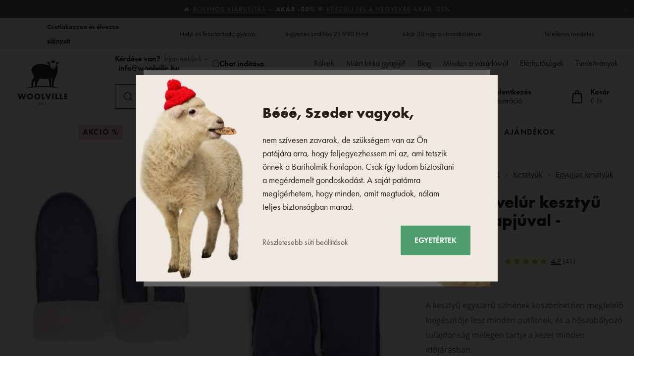

--- FILE ---
content_type: text/html; charset=UTF-8
request_url: https://www.woolville.hu/egyujjas-velur-kesztyu-birka-gyapjuval-sotetkek_z5423/
body_size: 45587
content:
<!DOCTYPE html>

<html class="no-js lang-hu" 
      lang="hu"
>
<head>
   
      <meta charset="utf-8">
      
                     <meta name="viewport" content="width=device-width, initial-scale=1">
               
      <meta http-equiv="X-UA-Compatible" content="IE=edge">
      <title>Egyujjas velúr kesztyű birka gyapjúval - sötétkék - Woolville.hu</title>
      
         
   <link rel="stylesheet" href="https://static.oveckarna.cz/_cdn/typekit/ldm3hbn">

         
            <link rel="stylesheet" href="https://static.oveckarna.cz/web/build/app.4bc477a8.css">
         
   
   
   <link
      rel="stylesheet"
      href="https://cdn.jsdelivr.net/npm/swiper@11/swiper-bundle.min.css"
   />
   <script src="https://cdn.jsdelivr.net/npm/swiper@11/swiper-bundle.min.js"></script>

   <script src="https://skippay.cz/widget/skip-pay-placement.js"></script>
   
      
   <link rel="stylesheet" href="https://static.oveckarna.cz/web/build/product.39b4aaf0.css">


      <script src="https://static.oveckarna.cz/common/static/js/sentry-6.16.1.min.js"></script>

<script>
   Sentry.init({
      dsn: 'https://bdac53e35b1b4424b35eb8b76bcc2b1a@sentry.wpj.cz/9',
      allowUrls: [
         /www\.woolville\.hu\//
      ],
      denyUrls: [
         // Facebook flakiness
         /graph\.facebook\.com/i,
         // Facebook blocked
         /connect\.facebook\.net\/en_US\/all\.js/i,
         // Chrome extensions
         /extensions\//i,
         /^chrome:\/\//i,
         /kupshop\.local/i
      ],
      beforeSend(event) {
         if (!/FBA[NV]|PhantomJS|SznProhlizec/.test(window.navigator.userAgent)) {
            return event;
         }
      },
      ignoreErrors: [
         // facebook / ga + disabled cookies
         'fbq is not defined',
         'Can\'t find variable: fbq',
         '_gat is not defined',
         'AW is not defined',
         'Can\'t find variable: AW',
         'url.searchParams.get', // gtm koza
         // localstorage not working in incoginto mode in iOS
         'The quota has been exceeded',
         'QuotaExceededError',
         'Undefined variable: localStorage',
         'localStorage is null',
         'The operation is insecure',
         "Failed to read the 'localStorage'",
         "gtm_",
         "Can't find variable: glami",
      ]
   });

   Sentry.setTag("web", "prod_oveckarna_db");
   Sentry.setTag("wbpck", 1);
   Sentry.setTag("adm", 0);
   Sentry.setTag("tpl", "k");
   Sentry.setTag("sentry_v", "6.16.1");
</script>

      <script>
   window.wpj = window.wpj || {};
   wpj.onReady = wpj.onReady || [];
   wpj.jsShop = wpj.jsShop || {events:[]};

   window.dataLayer = window.dataLayer || [];
   function gtag() {
      window.dataLayer.push(arguments);
   }
   window.wpj.cookie_bar_send = true;

   wpj.getCookie = (sKey) => decodeURIComponent(
      document.cookie.replace(
         new RegExp(
            '(?:(?:^|.*;)\\s*' +
            encodeURIComponent(sKey).replace(/[\-\.\+\*]/g, '\\$&') +
            '\\s*\\=\\s*([^;]*).*$)|^.*$'
         ),
         '$1'
      )
   ) || null;

      var consents = wpj.getCookie('cookie-bar')?.split(',');

   if (!(consents instanceof Array)){
      consents = [];
   }

   consents_fields = {
      ad_storage: consents.includes('ad_storage') ? 'granted' : 'denied',
      ad_user_data: consents.includes('ad_storage') ? 'granted' : 'denied',
      ad_personalization: consents.includes('ad_storage') ? 'granted' : 'denied',
      personalization_storage: consents.includes('personalization_and_functionality_storage') ? 'granted' : 'denied',
      functionality_storage: 'granted',
      analytics_storage: consents.includes('analytics_storage') ? 'granted' : 'denied',
   };
   gtag('consent', 'default', consents_fields);

   gtag("set", "ads_data_redaction", true);

   dataLayer.push({
      'event': 'defaultConsent',
      'consents' : consents_fields,
      'version': 'v2'
   });
   </script>

<script>
   wpj.data = wpj.data || { };

      wpj.data.instagram = true;
   
   
   wpj.data.captcha = { sitekey: '0x4AAAAAAAOEkAcxiqSikawO' };
   
   

   
</script>



      
         <meta name="author" content="Woolville.hu">
      

      <meta name="web_author" content="wpj.cz">

      
         <meta name="description" content="A velúrt, vagy inkább bársonyt, biztosan ismeri. Ez a kellemes és puha tapintású anyag a természetes merinó bárány gyapjúval együtt puha, kellemes és">
      
      
         <meta name="robots" content="index, follow">
   
      
         <link rel="canonical" href="https://www.woolville.hu/egyujjas-velur-kesztyu-birka-gyapjuval-sotetkek_z5423/">
   

            
      
         <link rel="shortcut icon" href="https://static.oveckarna.cz/templates/images/favicon.ico">
      
   

   
   <meta property="og:title" content="Egyujjas velúr kesztyű birka gyapjúval - sötétkék">
   <meta property="og:image" content="https://static.oveckarna.cz/data/tmp/3/4/10034_3.jpg?1635951174_2">
   <meta property="og:url" content="https://www.woolville.hu/egyujjas-velur-kesztyu-birka-gyapjuval-sotetkek_z5423/">
   <meta property="og:type" content="website">
   <meta property="og:description" content="A kesztyű egyszerű színének köszönhetően megfelelő kiegészítője lesz minden outfitnek, és a hőszabályozó tulajdonság melegen tartja a kezet minden időjárásban.">
   <meta property='og:site_name' content='Bárány gyapjú termékek - Woolville.hu'>
   <meta property="og:locale" content="hu_HU">
   <meta property="lb:id" content="5423">

   <link rel="apple-touch-icon" sizes="144x144" href="https://static.oveckarna.cz/templates/images/share/apple-touch-icon.png">
   <link rel="icon" type="image/png" sizes="32x32" href="https://static.oveckarna.cz/templates/images/share/favicon-32x32.png">
   <link rel="icon" type="image/png" sizes="16x16" href="https://static.oveckarna.cz/templates/images/share/favicon-16x16.png">
   <link rel="manifest" href="https://static.oveckarna.cz/templates/images/share/site.webmanifest">
   <meta name="msapplication-TileColor" content="#f9f6f1">
   <meta name="theme-color" content="#ffffff">
   <meta name="google-site-verification" content="E5JT7eWKrvmglkbU60W7of2pYHn6UoKDFx0Aut2bdVo"/>
   <meta name="google-site-verification" content="E__6XheuzTReU5RxXJvrGsRzh54KPgwgUdE1eChCU4I"/>
         <meta name="google-site-verification" content="xMvk9vCDrtcX-po9dMbNRcU8XhtjpkIkDBI27p3xNUQ"/>
            <meta name="google-site-verification" content="f_4WCzq5RryNneuWFaSsWrb5dkAKRIjEOL9cbiLtaMw"/>
         
   
                           <link rel="alternate"
               hreflang="de-AT"
               href="https://www.woolville.at/faustlinge-aus-schafwollvelourleder-blau_z5423/">
                                                            <link rel="alternate"
               hreflang="cs-CZ"
               href="https://www.oveckarna.cz/palcaky-z-ovci-vlny-velur-modra_z5423/">
                              <link rel="alternate"
               hreflang="de-DE"
               href="https://www.woolville.de/faustlinge-aus-schafwollvelourleder-blau_z5423/">
                                       <link rel="alternate" hreflang="x-default" href="https://www.woolville.com/wool-velour-mittens-blue_z5423/">
                              <link rel="alternate"
               hreflang="fr-FR"
               href="https://www.woolville.fr/moufles-en-laine-de-mouton-velours-bleu_z5423/">
                              <link rel="alternate"
               hreflang="hu-HU"
               href="https://www.woolville.hu/egyujjas-velur-kesztyu-birka-gyapjuval-sotetkek_z5423/">
                              <link rel="alternate"
               hreflang="it-IT"
               href="https://www.woolville.it/muffole-in-lana-di-pecora-velluto_z5423/">
                              <link rel="alternate"
               hreflang="nl-NL"
               href="https://www.woolville.nl/handschoenen-van-schapenwol-velours-blauw_z5423/">
                              <link rel="alternate"
               hreflang="pl-PL"
               href="https://www.woolville.pl/rekawice-z-jednym-palcem-z-owczej-welny-welur-niebieskie_z5423/">
                              <link rel="alternate"
               hreflang="ro-RO"
               href="https://www.woolville.ro/manusi-cu-un-deget-din-lana-de-oaie-velur-albastru_z5423/">
                              <link rel="alternate"
               hreflang="sk-SK"
               href="https://www.oveckaren.sk/palciaky-z-ovcej-vlny-velur-modra_z5423/">
         
               
               
               <script>
      const js_user_events = document.cookie.split("; ")
         .find((row) => row.startsWith("js-user-events="));

      if (js_user_events) {

         var events = [];
         try {
            events = JSON.parse(decodeURIComponent(js_user_events.split("=")[1]));
         } catch (e) {
         }

         let refresh = false;
         events.forEach((item) => {
            if (['login', 'logout', 'registration', 'changeCurrency', 'changeCountry', 'changeLanguage', 'orderCreated', 'cartChanged', 'jsShopReload'].includes(item.event)) {
               refresh = true;
            }

            if (refresh) {
               sessionStorage.removeItem('js-shop-gtm-user');
               wpj.jsShop.events.push(() => {
                  wpj.jsShop.refresh();
               });
            }

         });
         document.cookie = "js-user-events=;expires=Thu, 01 Jan 1970; path=/";
      }

   </script>


      <link rel="Contents" href="/webhelyterkep/" type="text/html">
      <link rel="Search" href="/kereses/" type="text/html">

               <meta name="google-site-verification" content="XWzrhoU7uFD9N4gTTVibjEuxOpXQuurKl1I0-35wdr4">
      
               <meta name="facebook-domain-verification" content="63z1xr5ixoknfbqjz1bpe5sme4y6b2">
      
      
      
               

            

   

<script>page_data = {"page":{"language":"hu","title":"Egyujjas vel\u00far keszty\u0171 birka gyapj\u00faval - s\u00f6t\u00e9tk\u00e9k - Woolville.hu","path":"\/egyujjas-velur-kesztyu-birka-gyapjuval-sotetkek_z5423\/","currency":"HUF","currencyRate":0.0613,"breadCrumbs":[{"id":"","name":"Haza"},{"id":7,"name":"Ruh\u00e1zat"},{"id":13,"name":"Keszty\u0171k"},{"id":113,"name":"Egyujjas keszty\u0171k"},{"id":"","name":"Egyujjas vel\u00far keszty\u0171 birka gyapj\u00faval - s\u00f6t\u00e9tk\u00e9k"}],"environment":"live","type":"product"},"resetRefferer":false,"event":"pageView","products":[{"id":"5423_14732","idProduct":5423,"EAN":85941816,"code":"4-00500-MODRA","productCode":"4-00500-MODRA","hasVariations":true,"variationsIds":[14732],"idVariation":14732,"variationCode":"4-00500-8-L","variationName":"Ruh\u00e1zat m\u00e9retei: L","soldOut":0,"idAll":["5423_14732"],"categoryMain":[{"id":7,"name":"Ruh\u00e1zat"},{"id":13,"name":"Keszty\u0171k"},{"id":113,"name":"Egyujjas keszty\u0171k"}],"categoryCurrent":[{"id":7,"name":"Ruh\u00e1zat"},{"id":13,"name":"Keszty\u0171k"},{"id":113,"name":"Egyujjas keszty\u0171k"},{"id":"","name":"Egyujjas vel\u00far keszty\u0171 birka gyapj\u00faval - s\u00f6t\u00e9tk\u00e9k"}],"producer":"Vlnka manufacture s.r.o.","campaigns":{"D":{"id":"A","name":"Akce"},"89":{"id":89,"name":"Akci\u00f3s"}},"name":"Egyujjas vel\u00far keszty\u0171 birka gyapj\u00faval - s\u00f6t\u00e9tk\u00e9k","vat":27,"price":7102.36,"priceWithVat":9020,"priceWithoutVat":7102.36,"priceVat":1917.64,"priceWithoutDiscount":8881.89,"discount":20.0355,"hasDiscount":true,"availability":"rakt\u00e1ron","url":"https:\/\/www.woolville.hu\/egyujjas-velur-kesztyu-birka-gyapjuval-sotetkek_z5423\/","imageUrl":"https:\/\/static.oveckarna.cz\/data\/tmp\/0\/4\/10034_0.jpg?1635951174_2","position":1}],"once":false,"version":"v2"};page_data['page']['layout'] = window.innerWidth  > 991 ? 'web' : window.innerWidth > 543 ? 'tablet' : 'mobil';if (typeof userData === 'undefined') {var userData = wpj.getCookie('jsShopGtmUser');var userDataParsed = null;if(userData) {userDataParsed = JSON.parse(userData);wpj.onReady.push(function () {wpj.storage.cookies.removeItem('jsShopGtmUser');});} else {userData = localStorage.getItem('js-shop-gtm-user');if(userData) {userDataParsed = JSON.parse(userData).data;}}}if (userDataParsed) {page_data.user = userDataParsed;}dataLayer.push(page_data);</script><script src="https://static.oveckarna.cz/common/static/wpj/wpj.gtm.js?v2"></script><script>var urlParams = new URLSearchParams(window.location.search);var hash = location.href.split("#")[1] || urlParams.get('id_variation') || "14732";gtm_prva = {  };gtm_prva[14732] = {'id': '5423_14732','idVariation': '14732','idProduct': '5423','EAN': '8596599050400','variationName': 'Ruházat méretei: L','code': '4-00500-8-L','price': 7102.36,'variationCode': '4-00500-8-L','productCode': '4-00500-MODRA',};wpj.onReady.push(function () {$('input[name^=IDvariation], select#IDvariation').on('change', function () {gtm_getDetailImpressions($(this).val(), 'detailImpressionsVariation');});if (hash != "") {variation = gtm_getVariation(hash);product = $.extend(page_data['products'], variation);page_data = $.extend(page_data, { 'products':  product });}gtm_getDetailImpressions(hash, 'detailImpressions');});</script><script>
              wpj.onReady.push(function () {
                 [ 'logout', 'registration', 'login', 'newsletter_subscribe'].forEach(function (type) {
                    let cookieValue = wpj.storage.cookies.getItem('gtm_'+type);

                    if (cookieValue === null) {
                       return;
                    }
                    wpj.storage.cookies.removeItem('gtm_'+type);

                    cookieValue = JSON.parse(cookieValue);

                    let valueData;
                    if (type === 'newsletter_subscribe') {
                       valueData = { ...cookieValue };
                       type = 'newsletterSubscribe';
                    } else if (cookieValue instanceof Array) {
                       valueData = { data: cookieValue };
                    } else {
                       valueData = { value: cookieValue };
                    }
                     window.dataLayer.push({
                        event: 'success' +  gtm_ucfirst(type),
                           ...valueData
                     });
                 });
              });
              function gtm_ucfirst(str) {
                   if (!str || typeof str !== 'string') return str;
                   return str.charAt(0).toUpperCase() + str.slice(1);
               }
           </script>         <!-- Google Tag Manager -->
   <script data-cookieconsent="ignore">(function(w,d,s,l,i) {w[l] = w[l] || [];w[l].push({'gtm.start': new Date().getTime(), event: 'gtm.js'});
         var f = d.getElementsByTagName(s)[0],j=d.createElement(s),dl=l != 'dataLayer' ? '&l=' + l : '';
         j.async = true;j.src='//www.googletagmanager.com/gtm.js?id=' + i + dl;f.parentNode.insertBefore(j, f);
      })(window, document, 'script', 'dataLayer', 'GTM-PWH8Q4');</script>
   <!-- End Google Tag Manager -->
   
</head>

<body>



<!-- Google Tag Manager -->
   <noscript>
       <iframe src="//www.googletagmanager.com/ns.html?id=GTM-PWH8Q4" height="0" width="0" style="display:none;visibility:hidden"></iframe>
   </noscript>
<!-- End Google Tag Manager -->



         
         
   


   
                <div class="alert alert-info alert-dismissible text-center infopanel "
        data-infopanel="608"
        data-version="2" data-nosnippet>
               <p>🔥 <a href="/akcios/">Bolyhos kiárusítás</a> — <strong>akár -50% </strong>❄️ <a href="/ruhazat/">Készülj fel a hegyekre</a> akár -25%</p>

                     <button type="button" class="close" data-infopanel-close="608" aria-label="Bezár">
            <span class="fc lightbox_close"></span>
         </button>
         </div>
   <script>
      var $localInfoPanelsData = {};
      var $infoPanel = null;

      if (window.localStorage.getItem('info_panels')) {
         $localInfoPanelsData = JSON.parse(window.localStorage.getItem('info_panels'));
         $infoPanel = $localInfoPanelsData['info-panel-608'];
      }

      if ($infoPanel && $infoPanel['version'] >= "2") {
         var $infoElements = document.querySelectorAll('[data-infopanel="608"]');
         $infoElements.forEach(element => {
            element.remove();
         });
      }
   </script>


   
      <div class="header-top">
   <div class="container container-flex">
      <div class="w-badges w-badges-5"><div class="w-badge"><div class="w-media-img"></div><div><div class="w-text"><p><a href="https://www.woolville.hu/regisztracio/"><strong>Csatlakozzon és élvezze előnyeit</strong></a></p>
</div></div></div><div class="w-badge"><div class="w-media-img"></div><div><div class="w-text"><p>Helyi és fenntartható gyártás</p>
</div></div></div><div class="w-badge"><div class="w-media-img"></div><div><div class="w-text"><p>Ingyenes szállítás 23 990 Ft-tól</p>
</div></div></div><div class="w-badge"><div class="w-media-img"></div><div><div class="w-text"><p>Akár 30 nap a visszaküldésre</p>
</div></div></div><div class="w-badge"><div class="w-media-img"></div><div><div class="w-text"><p>Telefonos rendelés</p>
</div></div></div></div>
   </div>
</div>
      <div class="search-desktop-hide">
<div class="header-search-outer search-outer-tablet">
   <div class="header-search-inner" data-search-form>
      <div class="sections-responsive-header">
         <a href="/" title="Bárány gyapjú termékek - Woolville.hu" class="logo">
            <img src="https://static.oveckarna.cz/templates/images/logo-hu-resp.svg?v=1" alt="Bárány gyapjú termékek - Woolville.hu" width="190" height="36" loading="lazy">
         </a>
         <a href="#" class="focus-close" data-focus="close">
            <span class="fc lightbox_close"></span>
         </a>
      </div>
      <div class="header-search header-search-only-responsive">
         <form method="get" action="/kereses/">
            <input  name="search" value="" maxlength="100" class="form-control autocomplete-control"
                    placeholder="Mit keres? Klumpát, takarót.." id="search-tablet" autocomplete="off" data-search-input data-search-input-resp>
            <button type="submit" name="submit" value="Keresés" class="btn btn-primary button-search"><i class="fc icons_search"></i><span>Keresés</span></button>
            <button class="search-clear" data-search-clear><i class="fc icons_close"></i></button>
         </form>
      </div>
   </div>
</div>
</div>

<header class="header  custom hu " data-cartbox>
   <div class="container container-flex">
       
          <a href="/" title="Bárány gyapjú termékek - Woolville.hu" class="logo logo-desktop"
             style="background-image: url('https://static.oveckarna.cz/templates/images/logo-hu.svg?v=1');">
              Bárány gyapjú termékek - Woolville.hu
          </a>
          <a href="/" title="Bárány gyapjú termékek - Woolville.hu" class="logo logo-resp"
             style="background-image: url('https://static.oveckarna.cz/templates/images/logo-hu-resp.svg?v=2');" width="150">
              Bárány gyapjú termékek - Woolville.hu
          </a>
       

      <div class="header-side">
         <div class="header-side-top">
            
      <div class="shop-by-phone">
         <div class="shop-by-phone-inner ">
                                          <span class="black">Kérdése van?</span> Írjon nekünk – <br> <a href="mailto:info@woolville.hu">info@woolville.hu</a>
                                    </div>

         <button type="button" class="shop-by-phone-chat-trigger" data-chat-trigger>
            <i class="fc icons_chat"></i>
            Chat indítása
         </button>
      </div>
   
            
<div id="menu-top">
   
   <ul class="">
   	         <li class="">
            <a href="rolunk" title="Rólunk" >Rólunk</a>
             
         </li>
               <li class="">
            <a href="/proc-ovci-vlna_p9.html" title="Miért birka gyapjú?" >Miért birka gyapjú?</a>
             
         </li>
               <li class="">
            <a href="/cikkek/" title="Blog" >Blog</a>
             
         </li>
               <li class="">
            <a href="/vse-o-nakupu" title="Minden a vásárlásról" >Minden a vásárlásról</a>
             
         </li>
               <li class="">
            <a href="/elerhetosegek/" title="Elérhetőségek" >Elérhetőségek</a>
             
         </li>
               <li class="">
            <a href="/tanusitvanyok" title="Tanúsítványok" >Tanúsítványok</a>
             
         </li>
         </ul>

</div>
         </div>

         <div class="header-side-bottom">
            <a href="/" title="Bárány gyapjú termékek - Woolville.hu" class="logo-sticky">
               <img src="https://static.oveckarna.cz/templates/images/logo-hu-cart.svg?v=1" alt="Bárány gyapjú termékek - Woolville.hu" width="190" height="36" loading="lazy">
            </a>
             
            <div class="header-search header-search-desktop ">
               <form method="get" action="/kereses/">
   <input  name="search" value="" maxlength="100" class="form-control autocomplete-control"
          placeholder="Mit keres? Klumpát, takarót.." id="search" autocomplete="off" data-search-input data-search-input-resp>
   <button type="submit" name="submit" value="Keresés" class="btn btn-primary button-search"><i class="fc icons_search"></i><span>Keresés</span></button>
   <button class="search-clear" data-search-clear><i class="fc icons_close"></i></button>
</form>
            </div>

            <div class="shop-by-phone-container">
               
      <div class="shop-by-phone">
         <div class="shop-by-phone-inner ">
                                          <span class="black">Kérdése van?</span> Írjon nekünk – <br> <a href="mailto:info@woolville.hu">info@woolville.hu</a>
                                    </div>

         <button type="button" class="shop-by-phone-chat-trigger" data-chat-trigger>
            <i class="fc icons_chat"></i>
            Chat indítása
         </button>
      </div>
   
            </div>

            <div class="header-icons">
               <div class="header-search-responsive search-responsive-mobile">
                  <button type="button" class="search-toggle" data-toggle="burger">
                     <span class="fc icons_search icon"></span>
                  </button>
               </div>

               <div class="header-search-responsive search-responsive-tablet">
                  <button type="button" class="search-toggle" data-toggle="search">
                     <span class="fc icons_search icon"></span>
                  </button>
               </div>


               <div class="header-login" id="js-shop-user">
                  <a href="/bejelentkezes/" data-btn="login" data-focus-opener="focus-login"><span class="fc icons_user icon"></span><strong
                        class="hidden-lg-down">Bejelentkezés</strong></a>
                  <a href="/regisztracio/" class="hidden-lg-down">Regisztráció</a>
               </div>

               <div class="header-cart header-icon" id="js-shop-cart-info">
   <a href="/kosar/" class='empty'>
      <span class='fc icons_cart'></span>
      <span class='price'></span>
   </a>
</div>

<div id="js-shop-cart">
</div>
            </div>
         </div>
      </div>

      <button type="button" class="burger hidden-md-up" data-toggle="burger">
         <span class="fc icons_burger"></span>
      </button>
   </div>
   <nav class="header-nav hidden-sm-down  ">
       <ul class="container"><li class="nav-item nav-item-479 level-0 "><a href="/akcios/" class="nav-link-discount nav-link nav-link-479"> AKCIÓ % </a></li><li class="nav-item nav-item-7 level-0 has-submenu "><a href="/ruhazat/" class=" nav-link nav-link-7"> Ruházat </a><div class="submenu submenu-0"><ul><li class="nav-item nav-item-8 level-1 has-submenu "><span class="img"><img data-src="https://static.oveckarna.cz/data/tmp/6/8/8_6.jpg?1768302621_2" class="img-responsive pull-left" alt="Zoknik és térdzoknik" width="77" height="77"></span><div><a href="/gyapju-zoknik-barany-gyapjubol/" class="nav-link nav-link-8"><span> Zoknik és térdzoknik </span></a><div class="submenu submenu-1"><ul><li class="nav-item nav-item-20 level-2 "><a href="/merino-zoknik/" class=" nav-link nav-link-20"> Merinó zoknik </a></li><li class="nav-item nav-item-111 level-2 "><a href="/bambusz-zokni/" class=" nav-link nav-link-111"> Bambusz zoknik </a></li><li class="nav-item nav-item-352 level-2 "><a href="/pamut-zoknik/" class=" nav-link nav-link-352"> Pamut zoknik </a></li><li class="nav-item nav-item-122 level-2 "><a href="/bokazoknik/" class=" nav-link nav-link-122"> Bokazoknik </a></li><li class="nav-item nav-item-22 level-2 "><a href="/merino-terdzoknik/" class=" nav-link nav-link-22"> Térdzoknik </a></li><li class="nav-item nav-item-591 level-2 "><a href="/harisnyanadrag/" class=" nav-link nav-link-591"> Harisnyanadrág </a></li></ul></div></div></li><li class="nav-item nav-item-460 level-1 has-submenu "><span class="img"><img data-src="https://static.oveckarna.cz/data/tmp/6/0/460_6.jpg?1768201405_2" class="img-responsive pull-left" alt="Trikók, pólók és ingek" width="77" height="77"></span><div><a href="/termeszetes-anyagokbol-keszult-polok/" class="nav-link nav-link-460"><span> Trikók, pólók és ingek </span></a><div class="submenu submenu-1"><ul><li class="nav-item nav-item-605 level-2 "><a href="/rovid-ujju-polok/" class=" nav-link nav-link-605"> Rövid ujjú pólók </a></li><li class="nav-item nav-item-606 level-2 "><a href="/hosszu-ujju-polok-termeszetes/" class=" nav-link nav-link-606"> Hosszú ujjú pólók </a></li><li class="nav-item nav-item-607 level-2 "><a href="/trikok/" class=" nav-link nav-link-607"> Trikók </a></li></ul></div></div></li><li class="nav-item nav-item-15 level-1 has-submenu "><span class="img"><img data-src="https://static.oveckarna.cz/data/tmp/6/5/15_6.jpg?1768202156_2" class="img-responsive pull-left" alt="Mellények" width="77" height="77"></span><div><a href="/gyapju-mellenyek-barany-gyapjubol/" class="nav-link nav-link-15"><span> Mellények </span></a><div class="submenu submenu-1"><ul><li class="nav-item nav-item-477 level-2 "><a href="/mellenyek-a-hetkoznapokra/" class=" nav-link nav-link-477"> Mellények a hétköznapokra </a></li><li class="nav-item nav-item-476 level-2 "><a href="/divatos-mellenyek/" class=" nav-link nav-link-476"> Divatos mellények </a></li><li class="nav-item nav-item-475 level-2 "><a href="/sportmellenyek/" class=" nav-link nav-link-475"> Sportmellények </a></li></ul></div></div></li><li class="nav-item nav-item-11 level-1 has-submenu "><span class="img"><img data-src="https://static.oveckarna.cz/data/tmp/6/1/11_6.jpg?1768202548_2" class="img-responsive pull-left" alt="Cipzáras pulóverek" width="77" height="77"></span><div><a href="/merino-puloverek/" class="nav-link nav-link-11"><span> Cipzáras pulóverek </span></a><div class="submenu submenu-1"><ul><li class="nav-item nav-item-137 level-2 "><a href="/gyapju-puloverek/" class=" nav-link nav-link-137"> Gyapjú cipzáras pulóverek </a></li><li class="nav-item nav-item-136 level-2 "><a href="/fleece-puloverek/" class=" nav-link nav-link-136"> Fleece pulóverek </a></li></ul></div></div></li><li class="nav-item nav-item-14 level-1 has-submenu "><span class="img"><img data-src="https://static.oveckarna.cz/data/tmp/6/4/14_6.jpg?1768203060_2" class="img-responsive pull-left" alt="Szvetterek" width="77" height="77"></span><div><a href="/merino-szvetterek/" class="nav-link nav-link-14"><span> Szvetterek </span></a><div class="submenu submenu-1"><ul><li class="nav-item nav-item-132 level-2 "><a href="/norveg-szvetterek/" class=" nav-link nav-link-132"> Gyapjú szvetterek </a></li><li class="nav-item nav-item-133 level-2 "><a href="/puloverek/" class=" nav-link nav-link-133"> Pulóverek </a></li><li class="nav-item nav-item-517 level-2 "><a href="/gombos-kardiganok/" class=" nav-link nav-link-517"> Gombos kardigánok </a></li><li class="nav-item nav-item-135 level-2 "><a href="/meleg-kendok/" class=" nav-link nav-link-135"> Poncsók </a></li></ul></div></div></li><li class="nav-item nav-item-155 level-1 has-submenu "><span class="img"><img data-src="https://static.oveckarna.cz/data/tmp/6/5/155_6.jpg?1768205720_2" class="img-responsive pull-left" alt="Gyerekek" width="77" height="77"></span><div><a href="/a-legkisebbeknek/" class="nav-link nav-link-155"><span> Gyerekek </span></a><div class="submenu submenu-1"><ul><li class="nav-item nav-item-156 level-2 "><a href="/ujszulott-ruhazat/" class=" nav-link nav-link-156"> Újszülött ruházat </a></li><li class="nav-item nav-item-426 level-2 "><a href="/gyerek-szvetterek/" class=" nav-link nav-link-426"> Gyerek szvetterek </a></li><li class="nav-item nav-item-425 level-2 "><a href="/gyerek-mellenyek/" class=" nav-link nav-link-425"> Gyerek mellények </a></li><li class="nav-item nav-item-386 level-2 "><a href="/gyerek-zoknik/" class=" nav-link nav-link-386"> Gyerek zoknik </a></li><li class="nav-item nav-item-427 level-2 "><a href="/gyerek-sapkak/" class=" nav-link nav-link-427"> Gyerek sapkák </a></li><li class="nav-item nav-item-428 level-2 "><a href="/gyerek-kesztyuk/" class=" nav-link nav-link-428"> Gyerek kesztyűk </a></li><li class="nav-item nav-item-521 level-2 "><a href="/kiegeszitok-gyermekeknek/" class=" nav-link nav-link-521"> Kiegészítők gyermekeknek </a></li><li class="nav-item nav-item-429 level-2 "><a href="/gyerek-salak/" class=" nav-link nav-link-429"> Gyerek sálak és csősálak </a></li><li class="nav-item nav-item-522 level-2 "><a href="/termoruhazat-gyermekeknek/" class=" nav-link nav-link-522"> Termoruházat gyermekeknek </a></li></ul></div></div></li><li class="nav-item nav-item-9 level-1 has-submenu "><span class="img"><img data-src="https://static.oveckarna.cz/data/tmp/6/9/9_6.jpg?1768564069_2" class="img-responsive pull-left" alt="Merinói darabok" width="77" height="77"></span><div><a href="/merino-termo-alsonemu/" class="nav-link nav-link-9"><span> Merinói darabok </span></a><div class="submenu submenu-1"><ul><li class="nav-item nav-item-518 level-2 "><a href="/merino-rovid-ujju-polok/" class=" nav-link nav-link-518"> Rövid ujjú pólók </a></li><li class="nav-item nav-item-519 level-2 "><a href="/hosszu-ujju-polok/" class=" nav-link nav-link-519"> Hosszú ujjú pólók </a></li><li class="nav-item nav-item-25 level-2 "><a href="/merino-termo-alsonemu/merino-alsonadragok/" class=" nav-link nav-link-25"> Alsó/rövidnadrág </a></li><li class="nav-item nav-item-123 level-2 "><a href="/funkcionalis-alsonemu/" class=" nav-link nav-link-123"> Fehérnemű </a></li><li class="nav-item nav-item-126 level-2 "><a href="/funkcionalis-zoknik-terdzoknik/" class=" nav-link nav-link-126"> Zoknik és térdzoknik </a></li><li class="nav-item nav-item-152 level-2 "><a href="/szoknyak-es-ruhak/" class=" nav-link nav-link-152"> Ruha/szoknya </a></li></ul></div></div></li><li class="nav-item nav-item-10 level-1 has-submenu "><span class="img"><img data-src="https://static.oveckarna.cz/data/tmp/6/0/10_6.jpg?1768206032_2" class="img-responsive pull-left" alt="Sapkák" width="77" height="77"></span><div><a href="/gyapju-jambosapkak-sapkak-kucsma-barany-gyapjubol/" class="nav-link nav-link-10"><span> Sapkák </span></a><div class="submenu submenu-1"><ul><li class="nav-item nav-item-95 level-2 "><a href="/teli-kotott-sapkak-barany-gyapjubol/" class=" nav-link nav-link-95"> Gyapjú sapkák </a></li><li class="nav-item nav-item-138 level-2 "><a href="/kucsmak-usankak/" class=" nav-link nav-link-138"> Téli sapkák és usankák </a></li><li class="nav-item nav-item-90 level-2 "><a href="/hajpantok/" class=" nav-link nav-link-90"> Fejpántok </a></li><li class="nav-item nav-item-89 level-2 "><a href="/kamzsak/" class=" nav-link nav-link-89"> Maszkok </a></li><li class="nav-item nav-item-516 level-2 "><a href="/kalapok/" class=" nav-link nav-link-516"> Kalapok </a></li></ul></div></div></li><li class="nav-item nav-item-13 level-1 has-submenu "><span class="img"><img data-src="https://static.oveckarna.cz/data/tmp/6/3/13_6.jpg?1768206214_2" class="img-responsive pull-left" alt="Kesztyűk" width="77" height="77"></span><div><a href="/gyapju-egyujjas-kesztyu/" class="nav-link nav-link-13"><span> Kesztyűk </span></a><div class="submenu submenu-1"><ul><li class="nav-item nav-item-113 level-2 "><a href="/otujjas-kesztyu/" class=" nav-link nav-link-113"> Egyujjas kesztyűk </a></li><li class="nav-item nav-item-150 level-2 "><a href="/karvedok/" class=" nav-link nav-link-150"> Karvédők </a></li><li class="nav-item nav-item-114 level-2 "><a href="/gyapju-otujjas-merino-kesztyuk/" class=" nav-link nav-link-114"> Ötujjas kesztyűk </a></li></ul></div></div></li><li class="nav-item nav-item-12 level-1 has-submenu "><span class="img"><img data-src="https://static.oveckarna.cz/data/tmp/6/2/12_6.jpg?1768206738_2" class="img-responsive pull-left" alt="Sálak" width="77" height="77"></span><div><a href="/jambosapkak-sapkak-kucsmak-barany-gyapjubol/salak/" class="nav-link nav-link-12"><span> Sálak </span></a><div class="submenu submenu-1"><ul><li class="nav-item nav-item-143 level-2 "><a href="/kotott-salak/" class=" nav-link nav-link-143"> Gyapjú sálak </a></li><li class="nav-item nav-item-145 level-2 "><a href="/kotott-nyakmelegitok/" class=" nav-link nav-link-145"> Gyapjú csősálak </a></li></ul></div></div></li><li class="nav-item nav-item-424 level-1 has-submenu "><span class="img"><img data-src="https://static.oveckarna.cz/data/tmp/6/4/424_6.jpg?1768206822_2" class="img-responsive pull-left" alt="Kabátok" width="77" height="77"></span><div><a href="/gyapju-kabatok/" class="nav-link nav-link-424"><span> Kabátok </span></a><div class="submenu submenu-1"><ul><li class="nav-item nav-item-520 level-2 "><a href="/kabatok/" class=" nav-link nav-link-520"> Kabátok </a></li><li class="nav-item nav-item-17 level-2 "><a href="/teli-kabatok/" class=" nav-link nav-link-17"> Téli dzsekik </a></li></ul></div></div></li><li class="nav-item nav-item-604 level-1 "><span class="img"><img data-src="https://static.oveckarna.cz/data/tmp/6/4/604_6.jpg?1768207264_2" class="img-responsive pull-left" alt="Streetwear" width="77" height="77"></span><div class="no-submenu"><a href="/woolee-capsule/" class="nav-link nav-link-604"><span> Streetwear </span></a></div></li><li class="nav-item nav-item-610 level-1 has-submenu "><span class="img"><img data-src="https://static.oveckarna.cz/data/tmp/6/0/610_6.jpg?1768208116_2" class="img-responsive pull-left" alt="Otthoni viselet" width="77" height="77"></span><div><a href="/otthoni-viselet/" class="nav-link nav-link-610"><span> Otthoni viselet </span></a><div class="submenu submenu-1"><ul><li class="nav-item nav-item-612 level-2 "><a href="/pizsama-haloing/" class=" nav-link nav-link-612"> Pizsamák és hálóingek </a></li><li class="nav-item nav-item-611 level-2 "><a href="/kontos/" class=" nav-link nav-link-611"> Köntös </a></li><li class="nav-item nav-item-613 level-2 "><a href="/melegitok/" class=" nav-link nav-link-613"> Melegítők </a></li><li class="nav-item nav-item-614 level-2 "><a href="/boxeralso/" class=" nav-link nav-link-614"> Boxeralsó </a></li></ul></div></div></li><li class="nav-item nav-item-461 level-1 "><span class="img"><img data-src="https://static.oveckarna.cz/data/tmp/6/1/461_6.jpg?1759728374_2" class="img-responsive pull-left" alt="Kiegészítők" width="77" height="77"></span><div class="no-submenu"><a href="/ruhazati-kiegeszitok/" class="nav-link nav-link-461"><span> Kiegészítők </span></a></div></li></ul></div></li><li class="nav-item nav-item-57 level-0 has-submenu "><a href="/papucsok-bocskorok-barany-gyapjubol/" class=" nav-link nav-link-57"> Cipők </a><div class="submenu submenu-0"><ul><li class="nav-item nav-item-59 level-1 has-submenu "><span class="img"><img data-src="https://static.oveckarna.cz/data/tmp/6/9/59_6.jpg?1768565848_2" class="img-responsive pull-left" alt="Szobapapucsok" width="77" height="77"></span><div><a href="/papucsok/" class="nav-link nav-link-59"><span> Szobapapucsok </span></a><div class="submenu submenu-1"><ul><li class="nav-item nav-item-207 level-2 "><a href="/gyapju-papucsok/" class=" nav-link nav-link-207"> Gyapjú papucsok </a></li><li class="nav-item nav-item-203 level-2 "><a href="/bor-papucsok/" class=" nav-link nav-link-203"> Bőr papucsok </a></li><li class="nav-item nav-item-199 level-2 "><a href="/parafa-papucsok/" class=" nav-link nav-link-199"> Parafa papucsok </a></li><li class="nav-item nav-item-210 level-2 "><a href="/nemez-papucsok/" class=" nav-link nav-link-210"> Filc papucsok </a></li><li class="nav-item nav-item-413 level-2 "><a href="/szovet-papucsok/" class=" nav-link nav-link-413"> Szövet papucsok </a></li><li class="nav-item nav-item-216 level-2 "><a href="/vendeg-papucs-szettek/" class=" nav-link nav-link-216"> Vendégpapucs szettek </a></li></ul></div></div></li><li class="nav-item nav-item-58 level-1 has-submenu "><span class="img"><img data-src="https://static.oveckarna.cz/data/tmp/6/8/58_6.jpg?1768565889_2" class="img-responsive pull-left" alt="Bocskorok" width="77" height="77"></span><div><a href="/bocskorok/" class="nav-link nav-link-58"><span> Bocskorok </span></a><div class="submenu submenu-1"><ul><li class="nav-item nav-item-206 level-2 "><a href="/hazicipok/" class=" nav-link nav-link-206"> Házicipők </a></li><li class="nav-item nav-item-388 level-2 "><a href="/tv-bocskorok/" class=" nav-link nav-link-388"> TV bocskorok </a></li><li class="nav-item nav-item-389 level-2 "><a href="/csuszasgatlo-bocskorok/" class=" nav-link nav-link-389"> Csúszásgátló bocskorok </a></li></ul></div></div></li><li class="nav-item nav-item-409 level-1 has-submenu "><span class="img"><img data-src="https://static.oveckarna.cz/data/tmp/6/9/409_6.jpg?1768302861_2" class="img-responsive pull-left" alt="Téli és őszi cipők" width="77" height="77"></span><div><a href="/teli-es-oszi-cipok/" class="nav-link nav-link-409"><span> Téli és őszi cipők </span></a><div class="submenu submenu-1"><ul><li class="nav-item nav-item-205 level-2 "><a href="/mamusz/" class=" nav-link nav-link-205"> Mamuszok </a></li><li class="nav-item nav-item-204 level-2 "><a href="/orosz-valenki-csizma/" class=" nav-link nav-link-204"> Valenki csizmák </a></li><li class="nav-item nav-item-396 level-2 "><a href="/felcipok/" class=" nav-link nav-link-396"> Félcipők </a></li><li class="nav-item nav-item-523 level-2 "><a href="/bokacsizma/" class=" nav-link nav-link-523"> Bokacsizma </a></li></ul></div></div></li><li class="nav-item nav-item-313 level-1 has-submenu "><span class="img"><img data-src="https://static.oveckarna.cz/data/tmp/6/3/313_6.jpg?1768565726_2" class="img-responsive pull-left" alt="Tornacipők" width="77" height="77"></span><div><a href="/tornacipo/" class="nav-link nav-link-313"><span> Tornacipők </span></a><div class="submenu submenu-1"><ul><li class="nav-item nav-item-471 level-2 "><a href="/gyapju-tornacipok/" class=" nav-link nav-link-471"> Gyapjú tornacipők </a></li><li class="nav-item nav-item-472 level-2 "><a href="/bor-tornacipok/" class=" nav-link nav-link-472"> Bőr tornacipők </a></li><li class="nav-item nav-item-473 level-2 "><a href="/szovet-tornacipok/" class=" nav-link nav-link-473"> Szövet tornacipők </a></li><li class="nav-item nav-item-598 level-2 "><a href="/zseles-talpu-tornacipo/" class=" nav-link nav-link-598"> Zselés talpú tornacipő </a></li><li class="nav-item nav-item-599 level-2 "><a href="/boka-tornacipo/" class=" nav-link nav-link-599"> Boka tornacipő </a></li><li class="nav-item nav-item-602 level-2 "><a href="/barefoot-tornacipok" class=" nav-link nav-link-602"> Barefoot tornacipők </a></li><li class="nav-item nav-item-603 level-2 "><a href="/feher-tornacipo/" class=" nav-link nav-link-603"> Fehér tornacipő </a></li></ul></div></div></li><li class="nav-item nav-item-392 level-1 has-submenu "><span class="img"><img data-src="https://static.oveckarna.cz/data/tmp/6/2/392_6.jpg?1768565462_2" class="img-responsive pull-left" alt="Tavaszi és nyári cipők" width="77" height="77"></span><div><a href="/tavaszi-es-nyari-cipok/" class="nav-link nav-link-392"><span> Tavaszi és nyári cipők </span></a><div class="submenu submenu-1"><ul><li class="nav-item nav-item-213 level-2 "><a href="/balerina-cipok/" class=" nav-link nav-link-213"> Balerina cipők </a></li><li class="nav-item nav-item-394 level-2 "><a href="/kinti-papucsok/" class=" nav-link nav-link-394"> Kinti papucsok </a></li><li class="nav-item nav-item-211 level-2 "><a href="/szandalok/" class=" nav-link nav-link-211"> Szandálok </a></li><li class="nav-item nav-item-62 level-2 "><a href="/klumpak/" class=" nav-link nav-link-62"> Klumpák </a></li></ul></div></div></li><li class="nav-item nav-item-467 level-1 has-submenu "><span class="img"><img data-src="https://static.oveckarna.cz/data/tmp/6/7/467_6.jpg?1768224825_2" class="img-responsive pull-left" alt="Barefoot lábbelik" width="77" height="77"></span><div><a href="/barefoot-labbelik/" class="nav-link nav-link-467"><span> Barefoot lábbelik </span></a><div class="submenu submenu-1"><ul><li class="nav-item nav-item-524 level-2 "><a href="/barefoot-szandalok/" class=" nav-link nav-link-524"> Barefoot szandálok </a></li><li class="nav-item nav-item-525 level-2 "><a href="/barefoot-papucsok/" class=" nav-link nav-link-525"> Barefoot papucsok </a></li><li class="nav-item nav-item-526 level-2 "><a href="/barefoot-tornacipok/" class=" nav-link nav-link-526"> Barefoot tornacipők </a></li><li class="nav-item nav-item-527 level-2 "><a href="/barefoot-balerinak/" class=" nav-link nav-link-527"> Barefoot balerinák </a></li><li class="nav-item nav-item-528 level-2 "><a href="/barefootpapucsok/" class=" nav-link nav-link-528"> Barefoot papucsok </a></li><li class="nav-item nav-item-529 level-2 "><a href="/barefoot-teli-cipok/" class=" nav-link nav-link-529"> Barefoot téli cipők </a></li></ul></div></div></li><li class="nav-item nav-item-221 level-1 has-submenu "><span class="img"><img data-src="https://static.oveckarna.cz/data/tmp/6/1/221_6.jpg?1768225237_2" class="img-responsive pull-left" alt="Egészségügyi cipők" width="77" height="77"></span><div><a href="/egeszsegugyi-cipo/" class="nav-link nav-link-221"><span> Egészségügyi cipők </span></a><div class="submenu submenu-1"><ul><li class="nav-item nav-item-397 level-2 "><a href="/tepozaras-gyogycipok/" class=" nav-link nav-link-397"> Tépőzáras gyógycipők </a></li><li class="nav-item nav-item-226 level-2 "><a href="/diabetikus-cipok/" class=" nav-link nav-link-226"> Diabétesz cipők </a></li><li class="nav-item nav-item-229 level-2 "><a href="/butyok-hallux/" class=" nav-link nav-link-229"> Hallux cipők </a></li><li class="nav-item nav-item-398 level-2 "><a href="/szeles-cipok/" class=" nav-link nav-link-398"> Széles cipők </a></li></ul></div></div></li><li class="nav-item nav-item-399 level-1 has-submenu "><span class="img"><img data-src="https://static.oveckarna.cz/data/tmp/6/9/399_6.jpg?1768225767_2" class="img-responsive pull-left" alt="Gyerekcipők" width="77" height="77"></span><div><a href="/gyerek-cipok/" class="nav-link nav-link-399"><span> Gyerekcipők </span></a><div class="submenu submenu-1"><ul><li class="nav-item nav-item-400 level-2 "><a href="/gyerek-papucsok/" class=" nav-link nav-link-400"> Gyerek papucsok </a></li><li class="nav-item nav-item-401 level-2 "><a href="/gyerek-bocskorok/" class=" nav-link nav-link-401"> Gyerek bocskorok </a></li><li class="nav-item nav-item-411 level-2 "><a href="/gyerek-tornacipok/" class=" nav-link nav-link-411"> Gyerek tornacipők </a></li><li class="nav-item nav-item-416 level-2 "><a href="/gyerek-szandalok/" class=" nav-link nav-link-416"> Gyerek szandálok </a></li><li class="nav-item nav-item-423 level-2 "><a href="/teli-gyerek-cipok/" class=" nav-link nav-link-423"> Téli gyerekcipők </a></li><li class="nav-item nav-item-217 level-2 "><a href="/tutyik/" class=" nav-link nav-link-217"> Tutyik </a></li><li class="nav-item nav-item-530 level-2 "><a href="/barefoot-gyermekeknek/" class=" nav-link nav-link-530"> Barefoot cipők gyermekeknek </a></li></ul></div></div></li><li class="nav-item nav-item-219 level-1 "><span class="img"><img data-src="https://static.oveckarna.cz/data/tmp/6/9/219_6.jpg?1768225811_2" class="img-responsive pull-left" alt="Cipőtalpbetétek" width="77" height="77"></span><div class="no-submenu"><a href="/cipo-betetek/" class="nav-link nav-link-219"><span> Cipőtalpbetétek </span></a></div></li><li class="nav-item nav-item-609 level-1 "><span class="img"><img data-src="https://static.oveckarna.cz/data/tmp/6/9/609_6.jpg?1768225819_2" class="img-responsive pull-left" alt="Gumicsizma" width="77" height="77"></span><div class="no-submenu"><a href="/csizma/" class="nav-link nav-link-609"><span> Gumicsizma </span></a></div></li><li class="nav-item nav-item-349 level-1 "><span class="img"><img data-src="https://static.oveckarna.cz/data/tmp/6/9/349_6.jpg?1752830690_2" class="img-responsive pull-left" alt="Kiegészítők" width="77" height="77"></span><div class="no-submenu"><a href="/kiegeszitok/" class="nav-link nav-link-349"><span> Kiegészítők </span></a></div></li></ul></div></li><li class="nav-item nav-item-36 level-0 has-submenu "><a href="/agynemuk/" class=" nav-link nav-link-36"> Ágynemű </a><div class="submenu submenu-0"><ul><li class="nav-item nav-item-37 level-1 has-submenu "><span class="img"><img data-src="https://static.oveckarna.cz/data/tmp/6/7/37_6.jpg?1768228111_2" class="img-responsive pull-left" alt="Takarók" width="77" height="77"></span><div><a href="/gyapju-pokrocok-barany-gyapjubol/" class="nav-link nav-link-37"><span> Takarók </span></a><div class="submenu submenu-1"><ul><li class="nav-item nav-item-166 level-2 "><a href="/gyapju-takarok-merino-gyapjubol/" class=" nav-link nav-link-166"> Merinó gyapjú takarók </a></li><li class="nav-item nav-item-167 level-2 "><a href="/takarok-termeszetes-anyagokbol/" class=" nav-link nav-link-167"> Takarók </a></li><li class="nav-item nav-item-168 level-2 "><a href="/tv-takarok/" class=" nav-link nav-link-168"> TV takarók </a></li><li class="nav-item nav-item-52 level-2 "><a href="/pokrocok-gyapjuval/" class=" nav-link nav-link-52"> Mikroplüss takarók </a></li></ul></div></div></li><li class="nav-item nav-item-38 level-1 has-submenu "><span class="img"><img data-src="https://static.oveckarna.cz/data/tmp/6/8/38_6.jpg?1755498330_2" class="img-responsive pull-left" alt="Paplanok" width="77" height="77"></span><div><a href="/gyapju-takarok-barany-gyapjubol-huzatok/" class="nav-link nav-link-38"><span> Paplanok </span></a><div class="submenu submenu-1"><ul><li class="nav-item nav-item-53 level-2 "><a href="/steppelt-takarok/" class=" nav-link nav-link-53"> Egyszemélyes steppelt paplanok </a></li><li class="nav-item nav-item-169 level-2 "><a href="/francia-pledek/" class=" nav-link nav-link-169"> Kétszemélyes steppelt paplanok </a></li><li class="nav-item nav-item-170 level-2 "><a href="/meghosszabbitott-pledek/" class=" nav-link nav-link-170"> Hosszított steppelt paplanok </a></li></ul></div></div></li><li class="nav-item nav-item-39 level-1 has-submenu "><span class="img"><img data-src="https://static.oveckarna.cz/data/tmp/6/9/39_6.jpg?1761308876_2" class="img-responsive pull-left" alt="Párnák" width="77" height="77"></span><div><a href="/parnak/" class="nav-link nav-link-39"><span> Párnák </span></a><div class="submenu submenu-1"><ul><li class="nav-item nav-item-96 level-2 "><a href="/parnak-alvashoz/" class=" nav-link nav-link-96"> Párnák álváshoz </a></li><li class="nav-item nav-item-173 level-2 "><a href="/diszparnak/" class=" nav-link nav-link-173"> Kis párnák </a></li><li class="nav-item nav-item-179 level-2 "><a href="/tamaszto-parnak/" class=" nav-link nav-link-179"> Támasztó párnák </a></li><li class="nav-item nav-item-531 level-2 "><a href="/anatomiai-ortopediai-talpbetetek/" class=" nav-link nav-link-531"> Anatómiai és ortopédiai talpbetétek </a></li></ul></div></div></li><li class="nav-item nav-item-351 level-1 "><span class="img"><img data-src="https://static.oveckarna.cz/data/tmp/6/1/351_6.jpg?1758704265_2" class="img-responsive pull-left" alt="Ágyneműhuzatok" width="77" height="77"></span><div class="no-submenu"><a href="/agynemuhuzatok/" class="nav-link nav-link-351"><span> Ágyneműhuzatok </span></a></div></li><li class="nav-item nav-item-48 level-1 has-submenu "><span class="img"><img data-src="https://static.oveckarna.cz/data/tmp/6/8/48_6.jpg?1759741608_2" class="img-responsive pull-left" alt="Lepedők" width="77" height="77"></span><div><a href="/barany-pokrocok-takarok-barany-gyapjubol/lepedok/" class="nav-link nav-link-48"><span> Lepedők </span></a><div class="submenu submenu-1"><ul><li class="nav-item nav-item-329 level-2 "><a href="/barany-pokrocok-takarok-barany-gyapjubol/egyszemelyes-lepedok/" class=" nav-link nav-link-329"> Egyszemélyes lepedők </a></li><li class="nav-item nav-item-327 level-2 "><a href="/barany-pokrocok-takarok-barany-gyapjubol/ketszemelyes-lepedok/" class=" nav-link nav-link-327"> Kétszemélyes lepedők </a></li></ul></div></div></li><li class="nav-item nav-item-336 level-1 has-submenu "><span class="img"><img data-src="https://static.oveckarna.cz/data/tmp/6/6/336_6.jpg?1759741730_2" class="img-responsive pull-left" alt="Gyerek ágynemű" width="77" height="77"></span><div><a href="/gyerek-agynemu/" class="nav-link nav-link-336"><span> Gyerek ágynemű </span></a><div class="submenu submenu-1"><ul><li class="nav-item nav-item-190 level-2 "><a href="/alvas-es-szoptatas/" class=" nav-link nav-link-190"> Gyerekágynemű </a></li><li class="nav-item nav-item-189 level-2 "><a href="/babakocsi-takarok/" class=" nav-link nav-link-189"> Babakocsi takarók </a></li><li class="nav-item nav-item-40 level-2 "><a href="/teli-labzsakok-barany-gyapjubol/" class=" nav-link nav-link-40"> Téli bundazsákok </a></li><li class="nav-item nav-item-163 level-2 "><a href="/babakocsi-kezmelegitok/" class=" nav-link nav-link-163"> Babakocsi kézmelegítők </a></li></ul></div></div></li><li class="nav-item nav-item-532 level-1 "><span class="img"><img data-src="https://static.oveckarna.cz/data/tmp/6/2/532_6.jpg?1758523155_2" class="img-responsive pull-left" alt="Matracok" width="77" height="77"></span><div class="no-submenu"><a href="/matracok/" class="nav-link nav-link-532"><span> Matracok </span></a></div></li></ul></div></li><li class="nav-item nav-item-354 level-0 has-submenu "><a href="/otthon/" class=" nav-link nav-link-354"> Otthon </a><div class="submenu submenu-0"><ul><li class="nav-item nav-item-562 level-1 has-submenu "><span class="img"><img data-src="https://static.oveckarna.cz/data/tmp/6/2/562_6.jpg?1758709540_2" class="img-responsive pull-left" alt="Nappali" width="77" height="77"></span><div><a href="/nappali/" class="nav-link nav-link-562"><span> Nappali </span></a><div class="submenu submenu-1"><ul><li class="nav-item nav-item-563 level-2 "><a href="/takarok-pledek/" class=" nav-link nav-link-563"> Takarók és plédek </a></li><li class="nav-item nav-item-564 level-2 "><a href="/tamaszparnak/" class=" nav-link nav-link-564"> Támaszpárnák </a></li><li class="nav-item nav-item-565 level-2 "><a href="/bor-szonyegek/" class=" nav-link nav-link-565"> Bőr és szőnyegek </a></li><li class="nav-item nav-item-566 level-2 "><a href="/uloparnak/" class=" nav-link nav-link-566"> Ülőpárnák </a></li><li class="nav-item nav-item-567 level-2 "><a href="/kutyaagyak/" class=" nav-link nav-link-567"> Kutyaágyak </a></li><li class="nav-item nav-item-371 level-2 "><a href="/gyertyak/" class=" nav-link nav-link-371"> Dekorációk </a></li></ul></div></div></li><li class="nav-item nav-item-573 level-1 has-submenu "><span class="img"><img data-src="https://static.oveckarna.cz/data/tmp/6/3/573_6.jpg?1753180912_2" class="img-responsive pull-left" alt="Gyermekszoba" width="77" height="77"></span><div><a href="/gyermekszoba/" class="nav-link nav-link-573"><span> Gyermekszoba </span></a><div class="submenu submenu-1"><ul><li class="nav-item nav-item-574 level-2 "><a href="/pokrocok-takarok-gyermekeknek/" class=" nav-link nav-link-574"> Gyapjúpokrócok és -takarók </a></li><li class="nav-item nav-item-575 level-2 "><a href="/gyermekparnak/" class=" nav-link nav-link-575"> Gyermekpárnák </a></li><li class="nav-item nav-item-576 level-2 "><a href="/polyak-halozsakok/" class=" nav-link nav-link-576"> Pólyák és hálózsákok </a></li><li class="nav-item nav-item-577 level-2 "><a href="/gyermekagynemu/" class=" nav-link nav-link-577"> Gyermekágynemű </a></li><li class="nav-item nav-item-343 level-2 "><a href="/jatakok-es-kiegeszitok/" class=" nav-link nav-link-343"> Játékok és kiegészítők </a></li><li class="nav-item nav-item-578 level-2 "><a href="/_kiegeszitok/" class=" nav-link nav-link-578"> Kiegészítők gyermekszobába </a></li></ul></div></div></li><li class="nav-item nav-item-555 level-1 has-submenu "><span class="img"><img data-src="https://static.oveckarna.cz/data/tmp/6/5/555_6.jpg?1755520915_2" class="img-responsive pull-left" alt="Hálószoba" width="77" height="77"></span><div><a href="/otthon-haloszoba/" class="nav-link nav-link-555"><span> Hálószoba </span></a><div class="submenu submenu-1"><ul><li class="nav-item nav-item-556 level-2 "><a href="/otthon-takarok/" class=" nav-link nav-link-556"> Takarók </a></li><li class="nav-item nav-item-557 level-2 "><a href="/otthontakarok/" class=" nav-link nav-link-557"> Takarók </a></li><li class="nav-item nav-item-558 level-2 "><a href="/otthon-parnak/" class=" nav-link nav-link-558"> Alvópárnák </a></li><li class="nav-item nav-item-559 level-2 "><a href="/otthon-agynemu/" class=" nav-link nav-link-559"> Ágynemű </a></li><li class="nav-item nav-item-560 level-2 "><a href="/otthon-agyhuzatok/" class=" nav-link nav-link-560"> Vászon </a></li><li class="nav-item nav-item-561 level-2 "><a href="/otthon-matracok/" class=" nav-link nav-link-561"> Matracok </a></li></ul></div></div></li><li class="nav-item nav-item-361 level-1 has-submenu "><span class="img"><img data-src="https://static.oveckarna.cz/data/tmp/6/1/361_6.jpg?1768212831_2" class="img-responsive pull-left" alt="Konyha" width="77" height="77"></span><div><a href="/konyhay-kiegeszitok/" class="nav-link nav-link-361"><span> Konyha </span></a><div class="submenu submenu-1"><ul><li class="nav-item nav-item-360 level-2 "><a href="/konyhai-eszkozok/" class=" nav-link nav-link-360"> Eszközök </a></li><li class="nav-item nav-item-414 level-2 "><a href="/konyhai-textiliak/" class=" nav-link nav-link-414"> Konyhai textíliák </a></li><li class="nav-item nav-item-533 level-2 "><a href="/teak-etrend-kiegeszitok/" class=" nav-link nav-link-533"> Teák és étrend-kiegészítők </a></li><li class="nav-item nav-item-412 level-2 "><a href="/konyhai-kiegeszitok/" class=" nav-link nav-link-412"> Kiegészítők </a></li></ul></div></div></li><li class="nav-item nav-item-362 level-1 has-submenu "><span class="img"><img data-src="https://static.oveckarna.cz/data/tmp/6/2/362_6.jpg?1758794885_2" class="img-responsive pull-left" alt="Fürdőszoba" width="77" height="77"></span><div><a href="/furdoszoba/" class="nav-link nav-link-362"><span> Fürdőszoba </span></a><div class="submenu submenu-1"><ul><li class="nav-item nav-item-363 level-2 "><a href="/torulkozok/" class=" nav-link nav-link-363"> Törülközők </a></li><li class="nav-item nav-item-304 level-2 "><a href="/kontosok/" class=" nav-link nav-link-304"> Köntösök </a></li><li class="nav-item nav-item-419 level-2 "><a href="/spa/" class=" nav-link nav-link-419"> Szauna </a></li><li class="nav-item nav-item-534 level-2 "><a href="/furdoszobai-kozmetikumok/" class=" nav-link nav-link-534"> Kozmetikumok </a></li><li class="nav-item nav-item-535 level-2 "><a href="/furdoszobai-szonyegek/" class=" nav-link nav-link-535"> Fürdőszobai szőnyegek </a></li><li class="nav-item nav-item-365 level-2 "><a href="/otthon_k354/furdoszoba_k362/kiegeszitok_k365/" class=" nav-link nav-link-365"> Kiegészítők </a></li></ul></div></div></li><li class="nav-item nav-item-568 level-1 has-submenu "><span class="img"><img data-src="https://static.oveckarna.cz/data/tmp/6/8/568_6.jpg?1731257333_2" class="img-responsive pull-left" alt="Dolgozószoba" width="77" height="77"></span><div><a href="/dolgozoszoba/" class="nav-link nav-link-568"><span> Dolgozószoba </span></a><div class="submenu submenu-1"><ul><li class="nav-item nav-item-569 level-2 "><a href="/hattamlak-uloparnak/" class=" nav-link nav-link-569"> Háttámlák és ülőpárnák </a></li><li class="nav-item nav-item-570 level-2 "><a href="/uloparnak-labmelegitok/" class=" nav-link nav-link-570"> Ülőpárnák és lábmelegítők </a></li><li class="nav-item nav-item-571 level-2 "><a href="/irattartok-rendszerezok/" class=" nav-link nav-link-571"> Irattartók és kiegészítők </a></li></ul></div></div></li><li class="nav-item nav-item-548 level-1 has-submenu "><span class="img"><img data-src="https://static.oveckarna.cz/data/tmp/6/8/548_6.jpg?1758704365_2" class="img-responsive pull-left" alt="Kert/erkély" width="77" height="77"></span><div><a href="/kert-erkely/" class="nav-link nav-link-548"><span> Kert/erkély </span></a><div class="submenu submenu-1"><ul><li class="nav-item nav-item-549 level-2 "><a href="/kerti-ruhazat/" class=" nav-link nav-link-549"> Ruházat </a></li><li class="nav-item nav-item-550 level-2 "><a href="/kerti-cipok/" class=" nav-link nav-link-550"> Cipők </a></li><li class="nav-item nav-item-551 level-2 "><a href="/kerti-uloparnak/" class=" nav-link nav-link-551"> Ülőpárnák </a></li><li class="nav-item nav-item-552 level-2 "><a href="/kerti-takarok/" class=" nav-link nav-link-552"> Takarók </a></li><li class="nav-item nav-item-553 level-2 "><a href="/fa-fonott-termekek/" class=" nav-link nav-link-553"> Fa és fonott termékek </a></li><li class="nav-item nav-item-554 level-2 "><a href="/kerti-kiegeszitok/" class=" nav-link nav-link-554"> Egyéb kerti kiegészítők </a></li></ul></div></div></li><li class="nav-item nav-item-462 level-1 has-submenu "><span class="img"><img data-src="https://static.oveckarna.cz/data/tmp/6/2/462_6.jpg?1762438594_2" class="img-responsive pull-left" alt="Drogéria" width="77" height="77"></span><div><a href="/othoni-drogeria/" class="nav-link nav-link-462"><span> Drogéria </span></a><div class="submenu submenu-1"><ul><li class="nav-item nav-item-269 level-2 "><a href="/gyapju-golyok/" class=" nav-link nav-link-269"> Szárítólabdák </a></li><li class="nav-item nav-item-463 level-2 "><a href="/takaritas-tisztitoszerek/" class=" nav-link nav-link-463"> Takarítás </a></li></ul></div></div></li></ul></div></li><li class="nav-item nav-item-220 level-0 has-submenu "><a href="/apolas-es-egeszseg/" class=" nav-link nav-link-220"> Ápolás és egészség </a><div class="submenu submenu-0"><ul><li class="nav-item nav-item-251 level-1 has-submenu "><span class="img"><img data-src="https://static.oveckarna.cz/data/tmp/6/1/251_6.jpg?1755521023_2" class="img-responsive pull-left" alt="Ortézisek és bandázsok" width="77" height="77"></span><div><a href="/ovek-es-bandazsok/" class="nav-link nav-link-251"><span> Ortézisek és bandázsok </span></a><div class="submenu submenu-1"><ul><li class="nav-item nav-item-72 level-2 "><a href="/csipo-vesevedo-ovek/" class=" nav-link nav-link-72"> Csípő vesemelegítők </a></li><li class="nav-item nav-item-347 level-2 "><a href="/korrektorok-bandazsok/" class=" nav-link nav-link-347"> Korrektorok és bandázsok </a></li></ul></div></div></li><li class="nav-item nav-item-71 level-1 has-submenu "><span class="img"><img data-src="https://static.oveckarna.cz/data/tmp/6/1/71_6.jpg?1755521038_2" class="img-responsive pull-left" alt="Gyapjú ortézisek" width="77" height="77"></span><div><a href="/ortezisek-barany-gyapjubol/" class="nav-link nav-link-71"><span> Gyapjú ortézisek </span></a><div class="submenu submenu-1"><ul><li class="nav-item nav-item-244 level-2 "><a href="/terd-ortezis/" class=" nav-link nav-link-244"> Térd ortézisek </a></li><li class="nav-item nav-item-245 level-2 "><a href="/csuklo-ortezis/" class=" nav-link nav-link-245"> Csukló ortézisek </a></li><li class="nav-item nav-item-247 level-2 "><a href="/vall-ortezis/" class=" nav-link nav-link-247"> Váll ortézisek </a></li><li class="nav-item nav-item-248 level-2 "><a href="/konyok-ortezis/" class=" nav-link nav-link-248"> Könyök ortézisek </a></li><li class="nav-item nav-item-252 level-2 "><a href="/nyak-ovek/" class=" nav-link nav-link-252"> Nyak ortézisek </a></li></ul></div></div></li><li class="nav-item nav-item-255 level-1 has-submenu "><span class="img"><img data-src="https://static.oveckarna.cz/data/tmp/6/5/255_6.jpg?1763972354_2" class="img-responsive pull-left" alt="Támlák" width="77" height="77"></span><div><a href="/tamlak/" class="nav-link nav-link-255"><span> Támlák </span></a><div class="submenu submenu-1"><ul><li class="nav-item nav-item-256 level-2 "><a href="/derektamasz/" class=" nav-link nav-link-256"> Deréktámaszok </a></li><li class="nav-item nav-item-257 level-2 "><a href="/fejtamlak/" class=" nav-link nav-link-257"> Fejtámlák </a></li><li class="nav-item nav-item-258 level-2 "><a href="/egeszsegugyi-ulesmagasitok/" class=" nav-link nav-link-258"> Egészségügyi ülésmagasítók </a></li><li class="nav-item nav-item-186 level-2 "><a href="/jogamatracok/" class=" nav-link nav-link-186"> Jógamatracok </a></li></ul></div></div></li><li class="nav-item nav-item-267 level-1 has-submenu "><span class="img"><img data-src="https://static.oveckarna.cz/data/tmp/6/7/267_6.jpg?1755521180_2" class="img-responsive pull-left" alt="Drogéria és kozmetika" width="77" height="77"></span><div><a href="/drogeria-kozmetikumok/" class="nav-link nav-link-267"><span> Drogéria és kozmetika </span></a><div class="submenu submenu-1"><ul><li class="nav-item nav-item-270 level-2 "><a href="/szappanok/" class=" nav-link nav-link-270"> Szappanok kézmosáshoz </a></li><li class="nav-item nav-item-430 level-2 "><a href="/tusfurdok-szappanok/" class=" nav-link nav-link-430"> Tusfürdők és szappanok </a></li><li class="nav-item nav-item-280 level-2 "><a href="/samponok/" class=" nav-link nav-link-280"> Samponok </a></li><li class="nav-item nav-item-382 level-2 "><a href="/lanolin-kozmetikumok/" class=" nav-link nav-link-382"> Lanolin kozmetikumok </a></li><li class="nav-item nav-item-275 level-2 "><a href="/kremek/" class=" nav-link nav-link-275"> Krémek </a></li><li class="nav-item nav-item-431 level-2 "><a href="/kiegeszitok-furdohoz/" class=" nav-link nav-link-431"> Fürdőkádba </a></li><li class="nav-item nav-item-284 level-2 "><a href="/olajok-es-balzsamok/" class=" nav-link nav-link-284"> Balzsamok és kenőcsök </a></li><li class="nav-item nav-item-320 level-2 "><a href="/apolas-es-egeszseg_k220/drogeria-es-kozmetika_k267/illoolajok_k320/" class=" nav-link nav-link-320"> Illóolajok </a></li><li class="nav-item nav-item-292 level-2 "><a href="/egyeb-termeszetes-kozmetikumok/" class=" nav-link nav-link-292"> Egyéb természetes kozmetikumok </a></li></ul></div></div></li><li class="nav-item nav-item-70 level-1 "><span class="img"><img data-src="https://static.oveckarna.cz/data/tmp/6/0/70_6.jpg?1731257487_2" class="img-responsive pull-left" alt="Gyógyteák" width="77" height="77"></span><div class="no-submenu"><a href="/gyogynoveny-egeszsegugyi-teak/" class="nav-link nav-link-70"><span> Gyógyteák </span></a></div></li><li class="nav-item nav-item-384 level-1 has-submenu "><span class="img"><img data-src="https://static.oveckarna.cz/data/tmp/6/4/384_6.jpg?1729581862_2" class="img-responsive pull-left" alt="Kiegészítők" width="77" height="77"></span><div><a href="/egeszseg-kiegeszitok/" class="nav-link nav-link-384"><span> Kiegészítők </span></a><div class="submenu submenu-1"><ul><li class="nav-item nav-item-417 level-2 "><a href="/egeszsegugyi-segedeszkozok/" class=" nav-link nav-link-417"> Gyógyászati segédeszközök </a></li></ul></div></div></li></ul></div></li><li class="nav-item nav-item-303 level-0 has-submenu "><a href="/ajandekok/" class=" nav-link nav-link-303"> Ajándékok </a><div class="submenu submenu-0"><ul><li class="nav-item nav-item-105 level-1 "><span class="img"><img data-src="https://static.oveckarna.cz/data/tmp/6/5/105_6.jpg?1767789613_2" class="img-responsive pull-left" alt="Ajándékutalványok" width="77" height="77"></span><div class="no-submenu"><a href="/ajandek-utalvanyok/" class="nav-link nav-link-105"><span> Ajándékutalványok </span></a></div></li><li class="nav-item nav-item-592 level-1 "><span class="img"><img data-src="https://static.oveckarna.cz/data/tmp/6/2/592_6.jpg?1762784252_2" class="img-responsive pull-left" alt="Ajándékok akár 9 000 Ft értékben" width="77" height="77"></span><div class="no-submenu"><a href="/ajandekok-akar-9000-ft-ertekben/" class="nav-link nav-link-592"><span> Ajándékok akár 9 000 Ft értékben </span></a></div></li><li class="nav-item nav-item-593 level-1 "><span class="img"><img data-src="https://static.oveckarna.cz/data/tmp/6/3/593_6.jpg?1762953415_2" class="img-responsive pull-left" alt="Ajándékok akár 18 000 Ft értékben" width="77" height="77"></span><div class="no-submenu"><a href="/ajandekok-akar-18000-ft-ertekben/" class="nav-link nav-link-593"><span> Ajándékok akár 18 000 Ft értékben </span></a></div></li><li class="nav-item nav-item-594 level-1 "><span class="img"><img data-src="https://static.oveckarna.cz/data/tmp/6/4/594_6.jpg?1762953312_2" class="img-responsive pull-left" alt="Ajándékok akár 36 000 Ft értékben" width="77" height="77"></span><div class="no-submenu"><a href="/ajandekok-akar-36000-ft-ertekben/" class="nav-link nav-link-594"><span> Ajándékok akár 36 000 Ft értékben </span></a></div></li><li class="nav-item nav-item-294 level-1 has-submenu "><span class="img"><img data-src="https://static.oveckarna.cz/data/tmp/6/4/294_6.jpg?1762934879_2" class="img-responsive pull-left" alt="Idősek / Nagyszülők" width="77" height="77"></span><div><a href="/idosek-nagyszulok/" class="nav-link nav-link-294"><span> Idősek / Nagyszülők </span></a><div class="submenu submenu-1"><ul><li class="nav-item nav-item-295 level-2 "><a href="/ajandekok-nagymamanak/" class=" nav-link nav-link-295"> Ajándékok nagymamának </a></li><li class="nav-item nav-item-297 level-2 "><a href="/ajandekok-nagypapanak/" class=" nav-link nav-link-297"> Ajándékok nagypapának </a></li><li class="nav-item nav-item-537 level-2 "><a href="/anyanak/" class=" nav-link nav-link-537"> Ajándékok anyának </a></li><li class="nav-item nav-item-538 level-2 "><a href="/apanak/" class=" nav-link nav-link-538"> Ajándékok apának </a></li><li class="nav-item nav-item-539 level-2 "><a href="/gyermekeknek/" class=" nav-link nav-link-539"> Ajándékok gyermekeknek </a></li></ul></div></div></li><li class="nav-item nav-item-308 level-1 "><span class="img"><img data-src="https://static.oveckarna.cz/data/tmp/6/8/308_6.jpg?1762945879_2" class="img-responsive pull-left" alt="Férfiak / Apukák" width="77" height="77"></span><div class="no-submenu"><a href="/ferfiak-apukak/" class="nav-link nav-link-308"><span> Férfiak / Apukák </span></a></div></li><li class="nav-item nav-item-298 level-1 "><span class="img"><img data-src="https://static.oveckarna.cz/data/tmp/6/8/298_6.jpg?1762945895_2" class="img-responsive pull-left" alt="Nők / Anyukák" width="77" height="77"></span><div class="no-submenu"><a href="/nok-anyukak/" class="nav-link nav-link-298"><span> Nők / Anyukák </span></a></div></li><li class="nav-item nav-item-540 level-1 "><span class="img"><img data-src="https://static.oveckarna.cz/data/tmp/6/0/540_6.jpg?1763982617_2" class="img-responsive pull-left" alt="Ajándékok időseknek" width="77" height="77"></span><div class="no-submenu"><a href="/idoseknek/" class="nav-link nav-link-540"><span> Ajándékok időseknek </span></a></div></li><li class="nav-item nav-item-541 level-1 "><span class="img"><img data-src="https://static.oveckarna.cz/data/tmp/6/1/541_6.jpg?1762945953_2" class="img-responsive pull-left" alt="Ajándékok fiúknak és lányoknak" width="77" height="77"></span><div class="no-submenu"><a href="/fiuknak-es-lanyoknak/" class="nav-link nav-link-541"><span> Ajándékok fiúknak és lányoknak </span></a></div></li><li class="nav-item nav-item-305 level-1 "><span class="img"><img data-src="https://static.oveckarna.cz/data/tmp/6/5/305_6.jpg?1762945959_2" class="img-responsive pull-left" alt="Gyerekek / Újszülöttek" width="77" height="77"></span><div class="no-submenu"><a href="/baba-szuletes/" class="nav-link nav-link-305"><span> Gyerekek / Újszülöttek </span></a></div></li><li class="nav-item nav-item-78 level-1 "><span class="img"><img data-src="https://static.oveckarna.cz/data/tmp/6/8/78_6.jpg?1765804387_2" class="img-responsive pull-left" alt="Ajándékkosarak" width="77" height="77"></span><div class="no-submenu"><a href="/ajandek-kosarak/" class="nav-link nav-link-78"><span> Ajándékkosarak </span></a></div></li><li class="nav-item nav-item-302 level-1 "><span class="img"><img data-src="https://static.oveckarna.cz/data/tmp/6/2/302_6.jpg?1762946043_2" class="img-responsive pull-left" alt="Sportolók" width="77" height="77"></span><div class="no-submenu"><a href="/sportolok/" class="nav-link nav-link-302"><span> Sportolók </span></a></div></li><li class="nav-item nav-item-544 level-1 "><span class="img"><img data-src="https://static.oveckarna.cz/data/tmp/6/4/544_6.jpg?1762946052_2" class="img-responsive pull-left" alt="Ajándékok nyaralóba, hétvégi házba" width="77" height="77"></span><div class="no-submenu"><a href="/nyaralo-hetvegi-haz/" class="nav-link nav-link-544"><span> Ajándékok nyaralóba, hétvégi házba </span></a></div></li></ul></div></li></ul> 
         <script>
         wpj.onReady.push(function () {
                        $(".nav-link-7").addClass("opened");
                        $(".nav-link-13").addClass("opened");
                        $(".nav-link-113").addClass("opened").addClass("active");
                     });
      </script>
   
   </nav>
</header>

<div class="header-sticky-helper"></div>
   

   
         
         
         
      <div class="container product-detail">
      <div class="row">
         <div class="sticky col-xl-8 col-lg-7 col-md-6 col-xs-12">
            <div class="hidden-md-up breadcrumb-resp">
                              
   <div class="row">
      <div class="col-xs-12">
         <ul class="breadcrumb">
                                             <li><a href="/" title="Vissza a Bevezetéshez">Bevezetés</a></li>
                                                               <li><a href="/ruhazat/" title="Vissza ide: Ruházat">Ruházat</a></li>
                                                               <li><a href="/gyapju-egyujjas-kesztyu/" title="Vissza ide: Kesztyűk">Kesztyűk</a></li>
                                                               <li><a href="/otujjas-kesztyu/" title="Vissza ide: Egyujjas kesztyűk">Egyujjas kesztyűk</a></li>
                                                               <li class="active">Egyujjas velúr kesztyű birka gyapjúval - sötétkék</li>
                                       </ul>
      </div>
   </div>

            </div>

            





<div class="product-gallery" data-has-video="0">
         <div class="gallery-responsive">
         <div class="product-photo-main swiper">
            <div class="product-photos-main-wrapper swiper-wrapper">
               <div class="swiper-slide">
                  <div class="swiper-zoom-container">
                                             <a href="https://static.oveckarna.cz/data/tmp/0/4/10034_0.jpg?1635951174_2" title="Egyujjas velúr kesztyű birka gyapjúval - sötétkék"
                                                                                                       data-main-image-link
                           >
                           <img src="https://static.oveckarna.cz/data/tmp/3/4/10034_3.jpg?1635951174_2" alt="Egyujjas velúr kesztyű birka gyapjúval - sötétkék"
                                class="img-responsive"
                                width="464" height="464" data-caption="Egyujjas velúr kesztyű birka gyapjúval - sötétkék"
                                data-main-image>
                           <video data-main-video muted playsinline autoplay loop width="928"
                                  height="928"
                                  style="display: none;" class="img-responsive">
                              <source src="" type="video/mp4">,
                           </video>
                        </a>
                                       </div>
               </div>
            </div>
         </div>
      </div>
   
   <div
      class="gallery-items-resp has-gallery">
                           <a href="https://static.oveckarna.cz/data/tmp/0/4/10034_0.jpg?1635951174_2" class="product-main-image active"
               title="Egyujjas velúr kesztyű birka gyapjúval - sötétkék" data-rel="gallery"
               data-image-thumb="https://static.oveckarna.cz/data/tmp/3/4/10034_3.jpg?1635951174_2">
               <img src="https://static.oveckarna.cz/data/tmp/3/4/10034_3.jpg?1635951174_2" alt="Egyujjas velúr kesztyű birka gyapjúval - sötétkék"
                    class="img-responsive" width="928" height="928"
                    data-caption="Egyujjas velúr kesztyű birka gyapjúval - sötétkék">
            </a>
               
                                                            
         
                     <a href="https://static.oveckarna.cz/data/tmp/0/5/10035_0.jpg?1635951174_2" data-rel="gallery" data-image-thumb="https://static.oveckarna.cz/data/tmp/3/5/10035_3.jpg?1635951174_2"
               class=""
               title="Egyujjas velúr kesztyű birka gyapjúval - sötétkék">
               <img src="https://static.oveckarna.cz/data/tmp/3/5/10035_3.jpg?1635951174_2" data-src="https://static.oveckarna.cz/data/tmp/3/5/10035_3.jpg?1635951174_2"
                    alt="Egyujjas velúr kesztyű birka gyapjúval - sötétkék" data-caption="Egyujjas velúr kesztyű birka gyapjúval - sötétkék"
                    class="img-responsive" width="928" height="928" loading="lazy">
            </a>
                                                                     
         
                     <a href="https://static.oveckarna.cz/data/tmp/0/6/10036_0.jpg?1635951174_2" data-rel="gallery" data-image-thumb="https://static.oveckarna.cz/data/tmp/3/6/10036_3.jpg?1635951174_2"
               class=""
               title="Egyujjas velúr kesztyű birka gyapjúval - sötétkék">
               <img src="https://static.oveckarna.cz/data/tmp/3/6/10036_3.jpg?1635951174_2" data-src="https://static.oveckarna.cz/data/tmp/3/6/10036_3.jpg?1635951174_2"
                    alt="Egyujjas velúr kesztyű birka gyapjúval - sötétkék" data-caption="Egyujjas velúr kesztyű birka gyapjúval - sötétkék"
                    class="img-responsive" width="928" height="928" loading="lazy">
            </a>
                                                                     
         
                     <a href="https://static.oveckarna.cz/data/tmp/0/4/10384_0.jpg?1635951174_2" data-rel="gallery" data-image-thumb="https://static.oveckarna.cz/data/tmp/3/4/10384_3.jpg?1635951174_2"
               class=""
               title="Egyujjas velúr kesztyű birka gyapjúval - sötétkék">
               <img src="https://static.oveckarna.cz/data/tmp/3/4/10384_3.jpg?1635951174_2" data-src="https://static.oveckarna.cz/data/tmp/3/4/10384_3.jpg?1635951174_2"
                    alt="Egyujjas velúr kesztyű birka gyapjúval - sötétkék" data-caption="Egyujjas velúr kesztyű birka gyapjúval - sötétkék"
                    class="img-responsive" width="928" height="928" loading="lazy">
            </a>
                  </div>
</div>
         </div>

         <div class="sticky col-xs-12 col-md-6 col-lg-5 col-xl-4 pull-right" id="product-form">
            <div class="product-title">
                              
   <div class="row">
      <div class="col-xs-12">
         <ul class="breadcrumb">
                                             <li><a href="/" title="Vissza a Bevezetéshez">Bevezetés</a></li>
                                                               <li><a href="/ruhazat/" title="Vissza ide: Ruházat">Ruházat</a></li>
                                                               <li><a href="/gyapju-egyujjas-kesztyu/" title="Vissza ide: Kesztyűk">Kesztyűk</a></li>
                                                               <li><a href="/otujjas-kesztyu/" title="Vissza ide: Egyujjas kesztyűk">Egyujjas kesztyűk</a></li>
                                                               <li class="active">Egyujjas velúr kesztyű birka gyapjúval - sötétkék</li>
                                       </ul>
      </div>
   </div>


               <h1>Egyujjas velúr kesztyű birka gyapjúval - sötétkék</h1>
               <div class="subtitle">Kód: 4-00500-MODRA
                                       <a href="#reviews" class="ratings-stars" data-scrollto>
                        <div class="number-stars" title="Az értékelések átlaga: 4.9">
                                                         <span class="fc icons_star_full"></span>
                                                         <span class="fc icons_star_full"></span>
                                                         <span class="fc icons_star_full"></span>
                                                         <span class="fc icons_star_full"></span>
                                                         <span class="fc icons_star_full"></span>
                                                   </div>
                     </a>
                                       <a href="#reviews" class="product-top-ratings" data-scrollto>
                        <span class="average-rating">4.9</span>
                        <span class="number-of-ratings">(41)</span>
                     </a>
                                                         <script type="application/ld+json">
                     {
                        "@context": "http://schema.org/",
                        "@type": "Product",
                        "name": "Egyujjas velúr kesztyű birka gyapjúval - sötétkék",
                        "aggregateRating": {
                           "@type": "AggregateRating",
                           "ratingValue": "4.9",
                           "ratingCount": "41"
                        }
                     }</script>
                                                   </div>
            </div>

            <div class="flags-product">
                                                                            
               
         
   <span class="flag flag-sale ">
              Akciós
   </span>
               
               
               
               
                                             
               
                           </div>

            <p class="annotation">A kesztyű egyszerű színének köszönhetően megfelelő kiegészítője lesz minden outfitnek, és a hőszabályozó tulajdonság melegen tartja a kezet minden időjárásban.</p>

            
                              <div class="product-collections " data-tracking-view='{"_clear":true,"event":"productsImpressions","impressions":{"products":[{"id":5423,"idProduct":5423,"EAN":85941816,"code":"4-00500-MODRA","productCode":"4-00500-MODRA","hasVariations":true,"variationsIds":[14732],"idVariation":null,"variationCode":null,"variationName":null,"soldOut":null,"idAll":["5423_14732"],"categoryMain":[{"id":7,"name":"Ruh\u00e1zat"},{"id":13,"name":"Keszty\u0171k"},{"id":113,"name":"Egyujjas keszty\u0171k"}],"categoryCurrent":[{"id":7,"name":"Ruh\u00e1zat"},{"id":13,"name":"Keszty\u0171k"},{"id":113,"name":"Egyujjas keszty\u0171k"},{"id":"","name":"Egyujjas vel\u00far keszty\u0171 birka gyapj\u00faval - s\u00f6t\u00e9tk\u00e9k"}],"producer":"Vlnka manufacture s.r.o.","campaigns":{"D":{"id":"A","name":"Akce"},"89":{"id":89,"name":"Akci\u00f3s"}},"name":"Egyujjas vel\u00far keszty\u0171 birka gyapj\u00faval - s\u00f6t\u00e9tk\u00e9k","vat":27,"price":7102.36,"priceWithVat":9020,"priceWithoutVat":7102.36,"priceVat":1917.64,"priceWithoutDiscount":8881.89,"discount":20.0355,"hasDiscount":true,"availability":"rakt\u00e1ron","url":"https:\/\/www.woolville.hu\/egyujjas-velur-kesztyu-birka-gyapjuval-sotetkek_z5423\/","imageUrl":null,"position":1},{"id":5424,"idProduct":5424,"EAN":85941809,"code":"4-00500-HNEDA","productCode":"4-00500-HNEDA","hasVariations":true,"variationsIds":[14733],"idVariation":null,"variationCode":null,"variationName":null,"soldOut":null,"idAll":["5424_14733"],"categoryMain":[{"id":7,"name":"Ruh\u00e1zat"},{"id":13,"name":"Keszty\u0171k"},{"id":113,"name":"Egyujjas keszty\u0171k"}],"categoryCurrent":[{"id":7,"name":"Ruh\u00e1zat"},{"id":13,"name":"Keszty\u0171k"},{"id":113,"name":"Egyujjas keszty\u0171k"},{"id":"","name":"Egyujjas vel\u00far keszty\u0171 birka gyapj\u00faval - s\u00f6t\u00e9tk\u00e9k"}],"producer":"Vlnka manufacture s.r.o.","campaigns":{"D":{"id":"A","name":"Akce"},"89":{"id":89,"name":"Akci\u00f3s"}},"name":"Egyujjas vel\u00far keszty\u0171 birka gyapj\u00faval - barna","vat":27,"price":6661.42,"priceWithVat":8460,"priceWithoutVat":6661.42,"priceVat":1798.58,"priceWithoutDiscount":8881.89,"discount":25,"hasDiscount":true,"availability":"rakt\u00e1ron","url":"https:\/\/www.woolville.hu\/egyujjas-velur-kesztyu-birka-gyapjuval-barna_z5424\/","imageUrl":null,"position":2}],"listName":"detail_collections","listId":5423},"once":false,"version":"v2"}'>
                 <h5>Változatok</h5>
                         
          <a href="/egyujjas-velur-kesztyu-birka-gyapjuval-sotetkek_z5423/" title="Egyujjas velúr kesztyű birka gyapjúval - sötétkék"
             class="collection-item active" data-tracking-click='{"event":"productClick","click":{"products":[{"id":5423,"idProduct":5423,"EAN":85941816,"code":"4-00500-MODRA","productCode":"4-00500-MODRA","hasVariations":true,"variationsIds":[14732],"idVariation":null,"variationCode":null,"variationName":null,"soldOut":null,"idAll":["5423_14732"],"categoryMain":[{"id":7,"name":"Ruh\u00e1zat"},{"id":13,"name":"Keszty\u0171k"},{"id":113,"name":"Egyujjas keszty\u0171k"}],"categoryCurrent":[{"id":7,"name":"Ruh\u00e1zat"},{"id":13,"name":"Keszty\u0171k"},{"id":113,"name":"Egyujjas keszty\u0171k"},{"id":"","name":"Egyujjas vel\u00far keszty\u0171 birka gyapj\u00faval - s\u00f6t\u00e9tk\u00e9k"}],"producer":"Vlnka manufacture s.r.o.","campaigns":{"D":{"id":"A","name":"Akce"},"89":{"id":89,"name":"Akci\u00f3s"}},"name":"Egyujjas vel\u00far keszty\u0171 birka gyapj\u00faval - s\u00f6t\u00e9tk\u00e9k","vat":27,"price":7102.36,"priceWithVat":9020,"priceWithoutVat":7102.36,"priceVat":1917.64,"priceWithoutDiscount":8881.89,"discount":20.0355,"hasDiscount":true,"availability":"rakt\u00e1ron","url":"https:\/\/www.woolville.hu\/egyujjas-velur-kesztyu-birka-gyapjuval-sotetkek_z5423\/","imageUrl":"https:\/\/static.oveckarna.cz\/data\/tmp\/0\/4\/10034_0.jpg?1635951174_2","position":1}],"listName":"detail_collections","listId":5423},"once":false,"version":"v2"}'>
             <img src="https://static.oveckarna.cz/data/tmp/32/0/0_32.jpg?_2" data-src="https://static.oveckarna.cz/data/tmp/32/4/10034_32.jpg?1635951174_2"
                  alt="Egyujjas velúr kesztyű birka gyapjúval - sötétkék" class="img-responsive lazyload">
          </a>
                  
          <a href="/egyujjas-velur-kesztyu-birka-gyapjuval-barna_z5424/" title="Egyujjas velúr kesztyű birka gyapjúval - barna"
             class="collection-item " data-tracking-click='{"event":"productClick","click":{"products":[{"id":5424,"idProduct":5424,"EAN":85941809,"code":"4-00500-HNEDA","productCode":"4-00500-HNEDA","hasVariations":true,"variationsIds":[14733],"idVariation":null,"variationCode":null,"variationName":null,"soldOut":null,"idAll":["5424_14733"],"categoryMain":[{"id":7,"name":"Ruh\u00e1zat"},{"id":13,"name":"Keszty\u0171k"},{"id":113,"name":"Egyujjas keszty\u0171k"}],"categoryCurrent":[{"id":7,"name":"Ruh\u00e1zat"},{"id":13,"name":"Keszty\u0171k"},{"id":113,"name":"Egyujjas keszty\u0171k"},{"id":"","name":"Egyujjas vel\u00far keszty\u0171 birka gyapj\u00faval - s\u00f6t\u00e9tk\u00e9k"}],"producer":"Vlnka manufacture s.r.o.","campaigns":{"D":{"id":"A","name":"Akce"},"89":{"id":89,"name":"Akci\u00f3s"}},"name":"Egyujjas vel\u00far keszty\u0171 birka gyapj\u00faval - barna","vat":27,"price":6661.42,"priceWithVat":8460,"priceWithoutVat":6661.42,"priceVat":1798.58,"priceWithoutDiscount":8881.89,"discount":25,"hasDiscount":true,"availability":"rakt\u00e1ron","url":"https:\/\/www.woolville.hu\/egyujjas-velur-kesztyu-birka-gyapjuval-barna_z5424\/","imageUrl":"https:\/\/static.oveckarna.cz\/data\/tmp\/0\/7\/9967_0.jpg?1635951174_2","position":2}],"listName":"detail_collections","listId":5423},"once":false,"version":"v2"}'>
             <img src="https://static.oveckarna.cz/data/tmp/32/0/0_32.jpg?_2" data-src="https://static.oveckarna.cz/data/tmp/32/7/9967_32.jpg?1635951174_2"
                  alt="Egyujjas velúr kesztyű birka gyapjúval - barna" class="img-responsive lazyload">
          </a>
          </div>

               
               

               
               
                  <div data-variations="variations" class="variations-wrapper">
      <div class="variations-header">
         <h5>Ruházat méretei</h5>

               </div>

      <div class="table-variations">
                                 
            
            
            
            
                                                   <label class="variations-item watchdog-enabled alwaysstocked-false                  instore-0"
                   data-var-id="14732" data-var-delivery_time="raktáron"
                   data-var-delivery_time_index="0"
                   data-var-stores_in_store="
   
               
                                    
                  &lt;span
            class=&quot;store-1 instore&quot;&gt;e-shop            &gt; 5 db
         &lt;/span&gt;
                                                
                                       &lt;span
            class=&quot;store-2 hidden &quot;&gt;prodejna Zlín            0 db
         &lt;/span&gt;
                                                
                  &lt;span
            class=&quot;store-3 hidden &quot;&gt;prodejna Praha            0 db
         &lt;/span&gt;
         "
                                >
               <input name="IDvariation" type="radio" value="14732"
                      checked>
               <span>
                                       L
                                 </span>
            </label>
               </div>
   </div>

                  <div class="product-sets">
               </div>

               <div class="template-position-size">
                  

               </div>

               


               
                  <div data-reload="variation">
      
               <form action="/kosar/" method="get" class="buy-form" data-buy-form>
            <input type="hidden" name="act" value="add">
            <input type="hidden" name="No" value="1">
            <input type="hidden" name="IDproduct" value="5423" data-detail-productid>
            
            
                        
            
      
                                                
<div class="price-block">
   <div class="price-price">
      
      
      

               <span class="flag flag-discount">-20%</span>
            <div>
         <p class="price-final price-final-red">
                                          9 020 Ft
                     </p>
                     <div class="price-common">11 280 Ft</div>
            <i class="tooltip-info">
               <span class="wpj-tooltip">Legalacsonyabb ár az elmúlt 30 nap során.</span>
            </i>
         
                     <p class="dmoc-price">RRP:&nbsp;11 280 Ft</p>
               </div>
   </div>
</div>

                                                         <div class="submit-block">
                  <button type="submit" value="Megvásárolni" class="btn btn-insert btn-secondary" data-submit-btn data-tracking-click='{"add":{"products":[{"id":"5423_14732","idProduct":5423,"EAN":85941816,"code":"4-00500-MODRA","productCode":"4-00500-MODRA","hasVariations":true,"variationsIds":[14732],"idVariation":14732,"variationCode":"4-00500-8-L","variationName":"Ruh\u00e1zat m\u00e9retei: L","soldOut":0,"idAll":["5423_14732"],"categoryMain":[{"id":7,"name":"Ruh\u00e1zat"},{"id":13,"name":"Keszty\u0171k"},{"id":113,"name":"Egyujjas keszty\u0171k"}],"categoryCurrent":[{"id":7,"name":"Ruh\u00e1zat"},{"id":13,"name":"Keszty\u0171k"},{"id":113,"name":"Egyujjas keszty\u0171k"},{"id":"","name":"Egyujjas vel\u00far keszty\u0171 birka gyapj\u00faval - s\u00f6t\u00e9tk\u00e9k"}],"producer":"Vlnka manufacture s.r.o.","campaigns":{"D":{"id":"A","name":"Akce"},"89":{"id":89,"name":"Akci\u00f3s"}},"name":"Egyujjas vel\u00far keszty\u0171 birka gyapj\u00faval - s\u00f6t\u00e9tk\u00e9k","vat":27,"price":7102.36,"priceWithVat":9020,"priceWithoutVat":7102.36,"priceVat":1917.64,"priceWithoutDiscount":8881.89,"discount":20.0355,"hasDiscount":true,"availability":"rakt\u00e1ron","url":"https:\/\/www.woolville.hu\/egyujjas-velur-kesztyu-birka-gyapjuval-sotetkek_z5423\/","imageUrl":"https:\/\/static.oveckarna.cz\/data\/tmp\/0\/4\/10034_0.jpg?1635951174_2","position":1,"quantity":1}],"listName":"detail","listId":5423},"event":"addToCart","_clear":true,"once":false,"version":"v2"}'>
                     Kosárba
                                             <span class="non-variation" data-variation-error>Válasszon</span>
                                       </button>

                     <a href="/launch.php?s=favorite&amp;IDp=5423" title="Hozzáadni a kedvencekhez" rel="nofollow"
      class="btn btn-fav btn-secondary cart-signin"
      data-signin-next="/launch.php?s=favorite&amp;IDp=5423">
      <span class="fc icons_heart product-favorite-layout"></span>
   </a>
               </div>
                        

            
            


        

<div class="delivery-timetable" data-tooltip-wrapper>
       <div class="delivery-body">
      <span class="delivery delivery-0" data-prod="delivery_time">raktáron</span>

      <span data-prod="stores_in_store" class="stores-in-store">
                        
   
               
                                    
                  <span
            class="store-1 instore">e-shop            > 5 db
         </span>
                                                
                                       <span
            class="store-2 hidden ">prodejna Zlín            0 db
         </span>
                                                
                  <span
            class="store-3 hidden ">prodejna Praha            0 db
         </span>
         
                </span>
          </div>
    
    

   <div class="delivery-header">
                        <p data-prod="delivery_time_index" class="delivery-wrapper">
             <span>Azonnal szállítható 990 Ft-tól, várható kézbesítés 29. 1..</span>             <a href="" role="button" data-wpj-focus="/_focus/lazy/product-delivery?productId=5423&amp;hide_availability=1&amp;splitInPerson=1">Szállítási lehetőségek</a>
          </p>
          </div>
</div>


            
                       


                     </form>
         </div>




               <div class="delivery-badges">
                  <div class="fc icons_delivery">
                     
                                             <p>Ingyenes házhozszállítás 23 990 Ft -tól</p>
                                       </div>


                  <div class="w-media align-items-center"><div class="w-media-img"><span class="fc icons_jednoduchevraceni"></span></div><div class="w-media-body"><div class="w-text"><p>Akár 30 napos<br />
visszatérítési határidő</p>
</div></div></div>
               </div>
                              
                                                   </div>
      </div>

      


   <div data-reload="variation-4">
      
      <script>
         wpj.onReady.push(function () {
            wpj.recommenders.initLazy();
         });
      </script>
   </div>

   </div>
   <div class="product-tabs-content">
      <div class="info-wrapper-helper"></div>
      <div class="product-sticky-info-wrapper">
         <div class="container product-tabs hidden-sm-down">
            <div class="product-sticky-nav">
                                 <a href="#description" data-scrollto>Leírás és paraméterek</a>
               
                                 <a href="#upkeep" data-scrollto>Karbantartás</a>
               
               <a href="#reviews" data-scrollto>Vélemények</a>
            </div>
            <div class="product-sticky-info">
                                 <div class="img">
                                          <img src="https://static.oveckarna.cz/data/tmp/32/4/10034_32.jpg?1635951174_2" width="76"
                          height="76" loading="lazy" alt="Egyujjas velúr kesztyű birka gyapjúval - sötétkék">
                  </div>
                              <div class="content">
                  <p class="product-title">Egyujjas velúr kesztyű birka gyapjúval - sötétkék</p>
                  <div>
                     

   <div data-reload="variation-3">
      


        

<div class="delivery-timetable" data-tooltip-wrapper>
       <div class="delivery-body">
      <span class="delivery delivery-0" data-prod="delivery_time">raktáron</span>

      <span data-prod="stores_in_store" class="stores-in-store">
                        
   
               
                                    
                  <span
            class="store-1 instore">e-shop            > 5 db
         </span>
                                                
                                       <span
            class="store-2 hidden ">prodejna Zlín            0 db
         </span>
                                                
                  <span
            class="store-3 hidden ">prodejna Praha            0 db
         </span>
         
                </span>
          </div>
    
    

   <div class="delivery-header">
                        <p data-prod="delivery_time_index" class="delivery-wrapper">
             <span>Azonnal szállítható 990 Ft-tól, várható kézbesítés 29. 1..</span>             <a href="" role="button" data-wpj-focus="/_focus/lazy/product-delivery?productId=5423&amp;hide_availability=1&amp;splitInPerson=1">Szállítási lehetőségek</a>
          </p>
          </div>
</div>

      
      
                                                
<div class="price-block">
   <div class="price-price">
      
      
      

               <span class="flag flag-discount">-20%</span>
            <div>
         <p class="price-final price-final-red">
                                          9 020 Ft
                     </p>
                     <div class="price-common">11 280 Ft</div>
            <i class="tooltip-info">
               <span class="wpj-tooltip">Legalacsonyabb ár az elmúlt 30 nap során.</span>
            </i>
         
                     <p class="dmoc-price">RRP:&nbsp;11 280 Ft</p>
               </div>
   </div>
</div>
   </div>


                     <a href="#product-form" class="btn btn-secondary" data-scrollto><span class="fc icons_cart"></span>Megvásárolni</a>
                  </div>
               </div>
            </div>
         </div>
      </div>

      <div class="container">
         <div class="product-tabs-container">
            <div class="row product-description-row">
   <div class="col-lg-6">
      <div class="product-description">
         <div class="product-description-wrapper">
                           <h3 id="description">Termékleírás</h3>
               <p><strong>A velúrt, vagy inkább bársonyt,</strong> biztosan ismeri. Ez a kellemes és <strong>puha tapintású</strong> anyag a természetes merinó bárány gyapjúval együtt puha, kellemes<strong> és megnyugtató</strong> érzést biztosít a kéz számára.</p>

<p><strong>A kesztyű egyszerű </strong>színtónusa megfelelő kiegészítőként szolgál <strong>bármilyen</strong> outfithez, és a hőszabályozó funkció pedig <strong>melegen tartja</strong> a kezet minden <strong>időben.</strong></p>

<p><strong>Méret</strong>: 11 x 20 cm</p>

               

                        
   
                     </div>

         <div class="read-more hidden">
            <a href="#" role="button" data-toogle="readMore">
               <span class="when-closed">Több</span><span class="when-open">Kevesebb</span>
            </a>
         </div>
      </div>

      


                     <div class="product-bottom-content product-upkeep" id="upkeep">
            <h3 class="product-tab-opener" data-tab-opener="upkeep">Hogyan kell gondoskodni a termékről</h3>

            <div class="product-tab-content" data-tab-content="upkeep">
                                 <div class="w-text"><h3>Karbantartás</h3></div><div class="w-text"><p style="text-align:justify">A helyi szennyeződést a gyapjúruhákon <strong>próbálja meg letörölni egy ruhával</strong>, amelyet víz és gyapjúkarbantartásra alkalmas készítmény keverékébe áztatott. Ha szükséges kimosni, <strong>mindig a terméken található címke szerint járjon el, és használjon megfelelő mosószert</strong>. Ha nem biztos benne, javasoljuk <strong>a kézzel mosást.</strong> Egyes gyapjúdarabok mosógépben, gyapjúprogramon biztonságosan moshatók, amennyiben ezt a terméken lévő címke lehetővé teszi.<br>
<br>
A gyapjútermékek karbantartásáról olvashat bővebben <a href="https://www.woolville.hu/cikk/16/birkagyapju-termekek-mosasa/"><strong>itt</strong></a>.</p>
</div>
                           </div>
         </div>
      
      
               <div class="product-bottom-content">
            <h3 class="product-tab-opener" data-tab-opener="articles">Olvass tovább</h3>
            <div class="product-tab-content" data-tab-content="articles">
               <div class="product-articles">
                  <h3>Olvass tovább</h3>
                     
   <div class="article-small article-product">
      <a href="/cikk/150/kellemes-meleg-a-bariholmik-al/" title="Kellemes meleg a Bariholmik -al" class="article-img">
         <img src="https://static.oveckarna.cz/data/tmp/22/1/11781_22.hu.jpg?1641804693_2" alt="Kellemes meleg a Bariholmik -al"
              class="img-responsive" width="468" height="330" loading="lazy">
      </a>
      <div class="article-text">
         <p class="title"><a href="/cikk/150/kellemes-meleg-a-bariholmik-al/">Kellemes meleg a Bariholmik -al</a></p>
         <p class="seen">14785x elolvasva</p>         <a href="/cikk/150/kellemes-meleg-a-bariholmik-al/" class="btn btn-arrow">Elolvasni</a>
      </div>
   </div>
   
   <div class="article-small article-product">
      <a href="/cikk/12/birkagyapju-elonyei-es-tulajdonsagai/" title="Birkagyapjú előnyei és tulajdonságai" class="article-img">
         <img src="https://static.oveckarna.cz/data/tmp/22/8/7278_22.hu.jpg?1635951174_2" alt="Birkagyapjú előnyei és tulajdonságai"
              class="img-responsive" width="468" height="330" loading="lazy">
      </a>
      <div class="article-text">
         <p class="title"><a href="/cikk/12/birkagyapju-elonyei-es-tulajdonsagai/">Birkagyapjú előnyei és tulajdonságai</a></p>
         <p class="seen">96691x elolvasva</p>         <a href="/cikk/12/birkagyapju-elonyei-es-tulajdonsagai/" class="btn btn-arrow">Elolvasni</a>
      </div>
   </div>
               </div>
            </div>
         </div>
         </div>

   <div class="col-lg-5 col-xs-12 pull-right">
               <div class="product-specifications">
                                       <div class="product-bottom-content product-benefits">
                  <div class="product-benefits">
                     <h3>Leírás és paraméterek</h3>
                                             <div class="wpj-row"><div class="wpj-col-6"><div class="w-media align-items-center"><div class="w-media-img"><span class="fc icons_sweat"></span></div><div class="w-media-body"><div class="w-text"><p style="text-align:center"><strong>Elvezeti a nedvességet a bőrtől</strong></p>
</div></div></div></div><div class="wpj-col-6"><div class="w-media align-items-center"><div class="w-media-img"><span class="fc icons_love"></span></div><div class="w-media-body"><div class="w-text"><p style="text-align:center"><strong>Segít fenntartani az ideális hőmérsékletet</strong></p>
</div></div></div></div></div><div class="wpj-row"><div class="wpj-col-6"><div class="w-media align-items-center"><div class="w-media-img"><span class="fc icons_ball"></span></div><div class="w-media-body"><div class="w-text"><p style="text-align:center"><strong>Gyengéd bőrbarát anyag</strong></p>
</div></div></div></div><div class="wpj-col-6"><div class="w-media align-items-center"><div class="w-media-img"><span class="fc icons_zahreje"></span></div><div class="w-media-body"><div class="w-text"><p style="text-align:center"><strong>A gyapjú nedves állapotban is meleg</strong></p>
</div></div></div></div></div>
                                       </div>
               </div>
            
                           <div class="product-params">
                  <table>
                                                               
                                                               
                                                                                                                                                                                                                                                                                                                                                                                                                                                                                                                                                                                                                                                                                                                                                                                                                                                                                                                                                         
                                             <tr class="title">
                           <td colspan="2"><strong>Alapadatok</strong></td>
                        </tr>
                                                   <tr>
                              <td>Gender</td>
                              <td>
                                 <strong>
                                                                                                                     Női,                                                                                                                                                             Férfi                                                                                                                                                </strong>
                              </td>
                           </tr>
                                                   <tr>
                              <td>Évszak</td>
                              <td>
                                 <strong>
                                                                                                                     Téli                                                                                                                                                </strong>
                              </td>
                           </tr>
                                                   <tr>
                              <td>Márka</td>
                              <td>
                                 <strong>
                                                                                                                     Vlnka                                                                                                                                                      

<i class="product-producer-tooltip">
   <span class="wpj-tooltip"> 
         <span>Gyártó</span><br>
      <span>Czech Wool company s.r.o.</span><br>
      <span>
         Šedesátá 7015, 760 01 Zlín, Csehország
      </span><br>
      <span>info@oveckarna.cz</span><br>
      <a href="https://www.oveckarna.cz" target="_blank">www.oveckarna.cz</a>
   
   
   </span>
</i>
                                                                     </strong>
                              </td>
                           </tr>
                                                <tr><td colspan="2"><hr></td></tr>
                     
                                             <tr class="title">
                           <td colspan="2"><strong>Anyag</strong></td>
                        </tr>
                                                   <tr>
                              <td>Anyag</td>
                              <td>
                                 <strong>
                                                                                                                     <a href="/knihovna-pojmu#1">Birka gyapjú</a>,                                                                                                                                                             <a href="/knihovna-pojmu#14">Velúr</a>                                                                                                            </strong>
                              </td>
                           </tr>
                                                <tr><td colspan="2"><hr></td></tr>
                     
                                             <tr class="title">
                           <td colspan="2"><strong>További tulajdonságok</strong></td>
                        </tr>
                                                   <tr>
                              <td>Szín</td>
                              <td>
                                 <strong>
                                                                                                                     Kék                                                                                                            </strong>
                              </td>
                           </tr>
                                                <tr><td colspan="2"><hr></td></tr>
                                       </table>
               </div>
                     </div>
      
                     <div class="product-bottom-content">
            <h3 class="product-tab-opener" data-tab-opener="producer">Gyártó</h3>
            <div class="product-tab-content" data-tab-content="producer">
                                 <div class="product-material product-material-272">
                     <h3>Gyártó</h3>

                     <div class="content">
                        <div class="wpj-b-row" style="--lc: 24;"><div class="wpj-b-col align-self-start" data-blocek-col="true" style="--cw: 7;"><div class="w-spacing" style="height: 85px;"></div> <figure class="w-figure text-left"><div class="w-photo w-photo-size-original "> <img src="/data/tmp/105/3/22123_105.jpg" srcset="/data/tmp/104/3/22123_104.jpg?1696240181 300w, /data/tmp/105/3/22123_105.jpg?1696240181 600w, /data/tmp/106/3/22123_106.jpg?1696240181 1000w, /data/tmp/107/3/22123_107.jpg?1696240181 1920w" sizes="(min-width: 1440px) calc((1480px / 1) - 20px), (min-width: 1220px) calc((1220px / 1) - 20px), (min-width: 768px) calc((100vw / 1) - 20px), calc(100vw - 20px)" draggable="true" class="" loading="lazy"> </div></figure></div><div class="wpj-b-col align-self-start" data-blocek-col="true" style="--cw: 17;"><div class="w-text"><h4>Vlnka</h4><p style="text-align:justify;">Mivel nagyra értékeljük mindazt, amit a <strong>természet</strong> ad nekünk, <strong>itt Zlín -ben </strong>létre jött a Vlnka márka, amely a természetes <strong>anyagok örömét és kényelmét hozza el mindazoknak,</strong> akik minőségi és stílusos termékekre vágynak. A Vlnka ruhákat, cipőket, ágyneműt és egyéb kiegészítőket kínál az egész <strong>család számára, csecsemőktől egészen nagyszülőkig.</strong></p> </div></div></div>
                     </div>
                  </div>
                           </div>
         </div>
      
            
                     <div class="product-bottom-content">
            <h3 class="product-tab-opener" data-tab-opener="benefits">A gyapjú előnyei</h3>
            <div class="product-tab-content" data-tab-content="benefits">
               <div class="product-bottom-content">
                  <h3>A gyapjú előnyei</h3>

                  <div class="product-benefits">
                                             <div class="w-spacing" style="height: 10px;"></div> <div class="wpj-row"><div class="wpj-col-6"><div class="w-media align-items-center"><div class="w-media-img"><span class="fc icons_sheep"></span></div><div class="w-media-body"><div class="w-text"><p><span style="color:rgb(0,0,0);"><strong>Állandó hőmérséklet fenntartása</strong></span></p></div></div></div></div><div class="wpj-col-6"><div class="w-media align-items-center"><div class="w-media-img"><span class="fc icons_sweat"></span></div><div class="w-media-body"><div class="w-text"><p><strong>Nedvesség elvezetése</strong></p></div></div></div></div></div> <div class="wpj-row"><div class="wpj-col-6"><div class="w-media align-items-center"><div class="w-media-img"><span class="fc icons-prirodni"></span></div><div class="w-media-body"><div class="w-text"><p><strong>Természetes anyag</strong></p></div></div></div></div><div class="wpj-col-6"><div class="w-media align-items-center"><div class="w-media-img"><span class="fc icons_charita"></span></div><div class="w-media-body"><div class="w-text"><p><span style="color:rgb(0,0,0);"><strong>Könnyű karbantartás&nbsp;</strong></span></p></div></div></div></div></div> <div class="w-text btn btn-arrow"><p><a href="https://www.bariholmik.hu/miert-eppen-barany-gyapju_p9.html" target="_blank" rel="norefferer" data-type="external"><span style="color:rgb(0,0,0);">Miért birka gyapjú&nbsp;</span></a></p></div>
                                       </div>
               </div>
            </div>
         </div>
         </div>
</div>

            <div class="reviews-wrapper" id="reviews">
                  

<div class="reviews-wrapper-content">
   <div class="reviews-header">
      <h3 class="title" data-tab-opener="reviews">Vásárlóink véleménye</h3>
               <div class="d-flex">
            <span class="number-stars" title="Az értékelések átlaga: 4.9">
                                 <span class="fc icons_star_full"></span>
                                 <span class="fc icons_star_full"></span>
                                 <span class="fc icons_star_full"></span>
                                 <span class="fc icons_star_full"></span>
                                 <span class="fc icons_star_full"></span>
                           </span>
            <strong>4.9</strong>
            <span class="number-reviews">
               (41 értékelések)
            </span>
               <span class="wpj-tooltip review-stars-tooltip">
   A kapott 41 értékelések számtani átlaga.</span>
         </div>
      
      <div class="reviews-rating-wrapper reviews-rating-wrapper-left-side">
                  <ul>
                                                                                          <li class="review-rating-item">
                  <p class="review-rating-text">
                     <span class="review-rating-star-num">5</span>
                     <i class="fc icons_star_full"></i>
                     <span class="progress-bar-background">
                        <span class="progress-bar-foreground" style="width: 88%;"></span>
                     </span>
                  </p>
                  <p class="review-rating-total">(36)</p>
               </li>
                                                                                          <li class="review-rating-item">
                  <p class="review-rating-text">
                     <span class="review-rating-star-num">4</span>
                     <i class="fc icons_star_full"></i>
                     <span class="progress-bar-background">
                        <span class="progress-bar-foreground" style="width: 10%;"></span>
                     </span>
                  </p>
                  <p class="review-rating-total">(4)</p>
               </li>
                                                                                          <li class="review-rating-item">
                  <p class="review-rating-text">
                     <span class="review-rating-star-num">3</span>
                     <i class="fc icons_star_full"></i>
                     <span class="progress-bar-background">
                        <span class="progress-bar-foreground" style="width: 0%;"></span>
                     </span>
                  </p>
                  <p class="review-rating-total">(0)</p>
               </li>
                                                                                          <li class="review-rating-item">
                  <p class="review-rating-text">
                     <span class="review-rating-star-num">2</span>
                     <i class="fc icons_star_full"></i>
                     <span class="progress-bar-background">
                        <span class="progress-bar-foreground" style="width: 0%;"></span>
                     </span>
                  </p>
                  <p class="review-rating-total">(0)</p>
               </li>
                                                                                          <li class="review-rating-item">
                  <p class="review-rating-text">
                     <span class="review-rating-star-num">1</span>
                     <i class="fc icons_star_full"></i>
                     <span class="progress-bar-background">
                        <span class="progress-bar-foreground" style="width: 2%;"></span>
                     </span>
                  </p>
                  <p class="review-rating-total">(1)</p>
               </li>
                     </ul>
      </div>

               <a href="" class="btn btn-primary add "
            data-wpj-focus="/reviews/5423/" data-wpj-focus-ajax="1">
            hozzászólást írni
         </a>
      
         </div>

         
      <div class="reviews-list-right">
         <div class="reviews-list-filters reviews-list-filters-desktop">
                        <span>Rendezés szerint</span>
            <a href="/_shop/reviews/5423/?languages%5Bcs%5D%5B0%5D=sk&amp;amp;languages%5Bsk%5D%5B0%5D=cs&ordering=-date" class="active" data-reviews-sort>Legújabbak</a>
            <a href="/_shop/reviews/5423/?languages%5Bcs%5D%5B0%5D=sk&amp;amp;languages%5Bsk%5D%5B0%5D=cs&ordering=date"  data-reviews-sort>Legrégebbi</a>
            <a href="/_shop/reviews/5423/?languages%5Bcs%5D%5B0%5D=sk&amp;amp;languages%5Bsk%5D%5B0%5D=cs&ordering=-rating"  data-reviews-sort>Legjobb</a>
            <a href="/_shop/reviews/5423/?languages%5Bcs%5D%5B0%5D=sk&amp;amp;languages%5Bsk%5D%5B0%5D=cs&ordering=rating"  data-reviews-sort>Legrosszabb</a>
         </div>

         <div class="reviews-list-filters reviews-list-filters-mobile">
            <span class="title">Rendezés szerint</span>
            <span class="fc icons_sortby"></span>
            <select
               name="order"
               class="form-control"
               id="reviews-sort"
               data-reviews-sort
               data-reviews-url="/_shop/reviews/5423/?languages%5Bcs%5D%5B0%5D=sk&amp;amp;languages%5Bsk%5D%5B0%5D=cs">
               <option value="-date" selected>Legújabbak</option>
               <option value="date" >Legrégebbi</option>
               <option value="-rating" >Legjobb</option>
               <option value="rating" >Legrosszabb</option>
            </select>
         </div>


         <div class="reviews-list" id="reviews-list-id" data-reviews-container>
                                                                           
               <div class="review-item hidden" data-review-rating="50">
                  <div class="review-item-namedate">
                     <div class="review-name">
                        <p class="author">Jana</p>
                                                   <div class="number-stars">
                                                               <span class="fc icons_star_full"></span>
                                                               <span class="fc icons_star_full"></span>
                                                               <span class="fc icons_star_full"></span>
                                                               <span class="fc icons_star_full"></span>
                                                               <span class="fc icons_star_full"></span>
                                                         </div>
                                                <div class="review-stars">
                           <span>19.2.2023</span>                        </div>

                                                   <div class="review-author-wrapper">
                              <span class="review-original-author">
                                 <span class="review-flag"
                                       style="background-image: url('https://static.oveckarna.cz/templates/images/flags/cs.svg')"></span>
                                 <div class="review-from">
                                    <p>Vásárlótól <a href="https://www.oveckarna.cz"
                                                                target="_blank">oveckarna.cz</a>
                                    </p>
                                 </div>
                              </span>
                              <span class="show-original-review"
                                    data-toggle-original
                                    data-id="33559"
                                    data-text-show="Eredeti megjelenítése"
                                    data-text-hide="Zobrazit překlad">
                                 Eredeti megjelenítése
                              </span>
                           </div>
                                             </div>

                     <p class="review-verified">
                                                   <i class="fc icons_check-circle"></i>
                           Vásárlói vélemények
                                                heureka.cz
                     </p>
                  </div>

                  <div class="review-text"
                       data-review-text="33559"
                       data-translated="
                                    <p class='pros'><span>Szeretem</span><br>hűvös meleg</p>                                 "
                                             data-original="
                                    <p class='pros'><span>Szeretem</span><br>bezva teplé</p>                                 "
                                       >
                                          <p class="pros"><span>Szeretem</span><br>hűvös meleg</p>                                       </div>

                                 </div>
                                                                           
               <div class="review-item hidden" data-review-rating="50">
                  <div class="review-item-namedate">
                     <div class="review-name">
                        <p class="author">Hana Horáková</p>
                                                   <div class="number-stars">
                                                               <span class="fc icons_star_full"></span>
                                                               <span class="fc icons_star_full"></span>
                                                               <span class="fc icons_star_full"></span>
                                                               <span class="fc icons_star_full"></span>
                                                               <span class="fc icons_star_full"></span>
                                                         </div>
                                                <div class="review-stars">
                           <span>29.1.2023</span>                        </div>

                                                   <div class="review-author-wrapper">
                              <span class="review-original-author">
                                 <span class="review-flag"
                                       style="background-image: url('https://static.oveckarna.cz/templates/images/flags/cs.svg')"></span>
                                 <div class="review-from">
                                    <p>Vásárlótól <a href="https://www.oveckarna.cz"
                                                                target="_blank">oveckarna.cz</a>
                                    </p>
                                 </div>
                              </span>
                              <span class="show-original-review"
                                    data-toggle-original
                                    data-id="33560"
                                    data-text-show="Eredeti megjelenítése"
                                    data-text-hide="Zobrazit překlad">
                                 Eredeti megjelenítése
                              </span>
                           </div>
                                             </div>

                     <p class="review-verified">
                                                   <i class="fc icons_check-circle"></i>
                           Vásárlói vélemények
                                                heureka.cz
                     </p>
                  </div>

                  <div class="review-text"
                       data-review-text="33560"
                       data-translated="
                                    <p class='pros'><span>Szeretem</span><br>Melegek</p>                                 "
                                             data-original="
                                    <p class='pros'><span>Szeretem</span><br>Je v nich teploučko</p>                                 "
                                       >
                                          <p class="pros"><span>Szeretem</span><br>Melegek</p>                                       </div>

                                 </div>
                                                                           
               <div class="review-item hidden" data-review-rating="15">
                  <div class="review-item-namedate">
                     <div class="review-name">
                        <p class="author">Matýsek</p>
                                                   <div class="number-stars">
                                                               <span class="fc icons_star_full"></span>
                                                               <span class="fc icons_star_full"></span>
                                                               <span class="fc icons_star_empty"></span>
                                                               <span class="fc icons_star_empty"></span>
                                                               <span class="fc icons_star_empty"></span>
                                                         </div>
                                                <div class="review-stars">
                           <span>30.12.2022</span>                        </div>

                                                   <div class="review-author-wrapper">
                              <span class="review-original-author">
                                 <span class="review-flag"
                                       style="background-image: url('https://static.oveckarna.cz/templates/images/flags/cs.svg')"></span>
                                 <div class="review-from">
                                    <p>Vásárlótól <a href="https://www.oveckarna.cz"
                                                                target="_blank">oveckarna.cz</a>
                                    </p>
                                 </div>
                              </span>
                              <span class="show-original-review"
                                    data-toggle-original
                                    data-id="27647"
                                    data-text-show="Eredeti megjelenítése"
                                    data-text-hide="Zobrazit překlad">
                                 Eredeti megjelenítése
                              </span>
                           </div>
                                             </div>

                     <p class="review-verified">
                                                   <i class="fc icons_check-circle"></i>
                           Vásárlói vélemények
                                                heureka.cz
                     </p>
                  </div>

                  <div class="review-text"
                       data-review-text="27647"
                       data-translated="
                  <p class='summary'>Sajnos a kesztyű túl nagy volt nekem , ezért visszaküldtem őket.</p>                                                   "
                                             data-original="
                  <p class='summary'>Bohužel mi rukavice byly moc velké , proto jsem je vrátila zpět.</p>                                                   "
                                       >
                     <p class="summary">Sajnos a kesztyű túl nagy volt nekem , ezért visszaküldtem őket.</p>                                                            </div>

                                 </div>
                                                                           
               <div class="review-item hidden" data-review-rating="50">
                  <div class="review-item-namedate">
                     <div class="review-name">
                        <p class="author">Eva</p>
                                                   <div class="number-stars">
                                                               <span class="fc icons_star_full"></span>
                                                               <span class="fc icons_star_full"></span>
                                                               <span class="fc icons_star_full"></span>
                                                               <span class="fc icons_star_full"></span>
                                                               <span class="fc icons_star_full"></span>
                                                         </div>
                                                <div class="review-stars">
                           <span>30.12.2022</span>                        </div>

                                                   <div class="review-author-wrapper">
                              <span class="review-original-author">
                                 <span class="review-flag"
                                       style="background-image: url('https://static.oveckarna.cz/templates/images/flags/cs.svg')"></span>
                                 <div class="review-from">
                                    <p>Vásárlótól <a href="https://www.oveckarna.cz"
                                                                target="_blank">oveckarna.cz</a>
                                    </p>
                                 </div>
                              </span>
                              <span class="show-original-review"
                                    data-toggle-original
                                    data-id="27655"
                                    data-text-show="Eredeti megjelenítése"
                                    data-text-hide="Zobrazit překlad">
                                 Eredeti megjelenítése
                              </span>
                           </div>
                                             </div>

                     <p class="review-verified">
                                                   <i class="fc icons_check-circle"></i>
                           Vásárlói vélemények
                                                heureka.cz
                     </p>
                  </div>

                  <div class="review-text"
                       data-review-text="27655"
                       data-translated="
                  <p class='summary'>Minőség</p>                                                   "
                                             data-original="
                  <p class='summary'>kvalitní</p>                                                   "
                                       >
                     <p class="summary">Minőség</p>                                                            </div>

                                 </div>
                                                                           
               <div class="review-item hidden" data-review-rating="50">
                  <div class="review-item-namedate">
                     <div class="review-name">
                        <p class="author">Filip</p>
                                                   <div class="number-stars">
                                                               <span class="fc icons_star_full"></span>
                                                               <span class="fc icons_star_full"></span>
                                                               <span class="fc icons_star_full"></span>
                                                               <span class="fc icons_star_full"></span>
                                                               <span class="fc icons_star_full"></span>
                                                         </div>
                                                <div class="review-stars">
                           <span>12.12.2022</span>                        </div>

                                                   <div class="review-author-wrapper">
                              <span class="review-original-author">
                                 <span class="review-flag"
                                       style="background-image: url('https://static.oveckarna.cz/templates/images/flags/cs.svg')"></span>
                                 <div class="review-from">
                                    <p>Vásárlótól <a href="https://www.oveckarna.cz"
                                                                target="_blank">oveckarna.cz</a>
                                    </p>
                                 </div>
                              </span>
                              <span class="show-original-review"
                                    data-toggle-original
                                    data-id="27415"
                                    data-text-show="Eredeti megjelenítése"
                                    data-text-hide="Zobrazit překlad">
                                 Eredeti megjelenítése
                              </span>
                           </div>
                                             </div>

                     <p class="review-verified">
                                                   <i class="fc icons_check-circle"></i>
                           Vásárlói vélemények
                                                heureka.cz
                     </p>
                  </div>

                  <div class="review-text"
                       data-review-text="27415"
                       data-translated="
                  <p class='summary'>ha valakinek gondjai vannak az örökké hideg kezekkel, az most felfedezte a megfelelő terméket!</p>                                                   "
                                             data-original="
                  <p class='summary'>pokud má někdo problémy s věčně studenýma rukama, právě objevil vhodný produkt!</p>                                                   "
                                       >
                     <p class="summary">ha valakinek gondjai vannak az örökké hideg kezekkel, az most felfedezte a megfelelő terméket!</p>                                                            </div>

                                 </div>
                                                                           
               <div class="review-item hidden" data-review-rating="50">
                  <div class="review-item-namedate">
                     <div class="review-name">
                        <p class="author">Marta Blahová</p>
                                                   <div class="number-stars">
                                                               <span class="fc icons_star_full"></span>
                                                               <span class="fc icons_star_full"></span>
                                                               <span class="fc icons_star_full"></span>
                                                               <span class="fc icons_star_full"></span>
                                                               <span class="fc icons_star_full"></span>
                                                         </div>
                                                <div class="review-stars">
                           <span> 8.12.2022</span>                        </div>

                                                   <div class="review-author-wrapper">
                              <span class="review-original-author">
                                 <span class="review-flag"
                                       style="background-image: url('https://static.oveckarna.cz/templates/images/flags/cs.svg')"></span>
                                 <div class="review-from">
                                    <p>Vásárlótól <a href="https://www.oveckarna.cz"
                                                                target="_blank">oveckarna.cz</a>
                                    </p>
                                 </div>
                              </span>
                              <span class="show-original-review"
                                    data-toggle-original
                                    data-id="25411"
                                    data-text-show="Eredeti megjelenítése"
                                    data-text-hide="Zobrazit překlad">
                                 Eredeti megjelenítése
                              </span>
                           </div>
                                             </div>

                     <p class="review-verified">
                                                   <i class="fc icons_check-circle"></i>
                           Vásárlói vélemények
                                                heureka.cz
                     </p>
                  </div>

                  <div class="review-text"
                       data-review-text="25411"
                       data-translated="
                  <p class='summary'>A kesztyűk szépek, és biztos vagyok benne, hogy melegek lesznek.</p>                                                   "
                                             data-original="
                  <p class='summary'>Rukavičky jsou pěkné a určitě budou teplé</p>                                                   "
                                       >
                     <p class="summary">A kesztyűk szépek, és biztos vagyok benne, hogy melegek lesznek.</p>                                                            </div>

                                 </div>
                                                                           
               <div class="review-item hidden" data-review-rating="50">
                  <div class="review-item-namedate">
                     <div class="review-name">
                        <p class="author">Veronika</p>
                                                   <div class="number-stars">
                                                               <span class="fc icons_star_full"></span>
                                                               <span class="fc icons_star_full"></span>
                                                               <span class="fc icons_star_full"></span>
                                                               <span class="fc icons_star_full"></span>
                                                               <span class="fc icons_star_full"></span>
                                                         </div>
                                                <div class="review-stars">
                           <span> 4.12.2022</span>                        </div>

                                                   <div class="review-author-wrapper">
                              <span class="review-original-author">
                                 <span class="review-flag"
                                       style="background-image: url('https://static.oveckarna.cz/templates/images/flags/sk.svg')"></span>
                                 <div class="review-from">
                                    <p>Vásárlótól <a href="https://www.oveckaren.sk"
                                                                target="_blank">oveckaren.sk</a>
                                    </p>
                                 </div>
                              </span>
                              <span class="show-original-review"
                                    data-toggle-original
                                    data-id="25016"
                                    data-text-show="Eredeti megjelenítése"
                                    data-text-hide="Zobrazit překlad">
                                 Eredeti megjelenítése
                              </span>
                           </div>
                                             </div>

                     <p class="review-verified">
                                                   <i class="fc icons_check-circle"></i>
                           Vásárlói vélemények
                                                heureka.sk
                     </p>
                  </div>

                  <div class="review-text"
                       data-review-text="25016"
                       data-translated="
                  <p class='summary'>A kesztyű meleg, kellemes tapintású, ugyanolyan, mint a képen, és mindenképpen ajánlom őket. Mivel már van gumikesztyűm, ami az egyetlen, amiben nem fázik a lábam, már tudom, hogy a kezem is meleg marad. Mindenképpen ajánlom a vásárlást ebben a báránybőr boltban, és nem csak a barátaimnak;)....Biztosan visszatérek ide, és újra találok valamit.</p>                  <p class='pros'><span>Szeretem</span><br>A kesztyű egy ajándék, amit még nem adtak tovább, de nagyon szépek.</p>                                 "
                                             data-original="
                  <p class='summary'>Palčiaky sú teplé, príjemné na dotyk, rovnaké ako na obrázku a určite ich odporúčam. Keďže mám už aj válenky, v ktorých jediných mi nie je na nohy zima, tak už teraz viem, že aj ruky zostanú v teple. Nákup v tomto ovečkovom obchodíku určite odporúčam a nielen známym;)...Určite sa sem vrátim a opäť si niečo nájdem.</p>                  <p class='pros'><span>Szeretem</span><br>Palčiaky sú ešte neodovzdaným darčekom, ale sú veľmi príjemné.</p>                                 "
                                       >
                     <p class="summary">A kesztyű meleg, kellemes tapintású, ugyanolyan, mint a képen, és mindenképpen ajánlom őket. Mivel már van gumikesztyűm, ami az egyetlen, amiben nem fázik a lábam, már tudom, hogy a kezem is meleg marad. Mindenképpen ajánlom a vásárlást ebben a báránybőr boltban, és nem csak a barátaimnak;)....Biztosan visszatérek ide, és újra találok valamit.</p>                     <p class="pros"><span>Szeretem</span><br>A kesztyű egy ajándék, amit még nem adtak tovább, de nagyon szépek.</p>                                       </div>

                                 </div>
                                                                           
               <div class="review-item hidden" data-review-rating="50">
                  <div class="review-item-namedate">
                     <div class="review-name">
                        <p class="author">Dušan</p>
                                                   <div class="number-stars">
                                                               <span class="fc icons_star_full"></span>
                                                               <span class="fc icons_star_full"></span>
                                                               <span class="fc icons_star_full"></span>
                                                               <span class="fc icons_star_full"></span>
                                                               <span class="fc icons_star_full"></span>
                                                         </div>
                                                <div class="review-stars">
                           <span> 4.12.2022</span>                        </div>

                                                   <div class="review-author-wrapper">
                              <span class="review-original-author">
                                 <span class="review-flag"
                                       style="background-image: url('https://static.oveckarna.cz/templates/images/flags/cs.svg')"></span>
                                 <div class="review-from">
                                    <p>Vásárlótól <a href="https://www.oveckarna.cz"
                                                                target="_blank">oveckarna.cz</a>
                                    </p>
                                 </div>
                              </span>
                              <span class="show-original-review"
                                    data-toggle-original
                                    data-id="24993"
                                    data-text-show="Eredeti megjelenítése"
                                    data-text-hide="Zobrazit překlad">
                                 Eredeti megjelenítése
                              </span>
                           </div>
                                             </div>

                     <p class="review-verified">
                                                   <i class="fc icons_check-circle"></i>
                           Vásárlói vélemények
                                                heureka.cz
                     </p>
                  </div>

                  <div class="review-text"
                       data-review-text="24993"
                       data-translated="
                  <p class='summary'>Meleg</p>                                                   "
                                             data-original="
                  <p class='summary'>Teplé</p>                                                   "
                                       >
                     <p class="summary">Meleg</p>                                                            </div>

                                 </div>
                                                                           
               <div class="review-item hidden" data-review-rating="50">
                  <div class="review-item-namedate">
                     <div class="review-name">
                        <p class="author">Marie</p>
                                                   <div class="number-stars">
                                                               <span class="fc icons_star_full"></span>
                                                               <span class="fc icons_star_full"></span>
                                                               <span class="fc icons_star_full"></span>
                                                               <span class="fc icons_star_full"></span>
                                                               <span class="fc icons_star_full"></span>
                                                         </div>
                                                <div class="review-stars">
                           <span>26.11.2022</span>                        </div>

                                                   <div class="review-author-wrapper">
                              <span class="review-original-author">
                                 <span class="review-flag"
                                       style="background-image: url('https://static.oveckarna.cz/templates/images/flags/cs.svg')"></span>
                                 <div class="review-from">
                                    <p>Vásárlótól <a href="https://www.oveckarna.cz"
                                                                target="_blank">oveckarna.cz</a>
                                    </p>
                                 </div>
                              </span>
                              <span class="show-original-review"
                                    data-toggle-original
                                    data-id="24251"
                                    data-text-show="Eredeti megjelenítése"
                                    data-text-hide="Zobrazit překlad">
                                 Eredeti megjelenítése
                              </span>
                           </div>
                                             </div>

                     <p class="review-verified">
                                                   <i class="fc icons_check-circle"></i>
                           Vásárlói vélemények
                                                heureka.cz
                     </p>
                  </div>

                  <div class="review-text"
                       data-review-text="24251"
                       data-translated="
                  <p class='summary'>kiváló a téli legyek számára</p>                                                   "
                                             data-original="
                  <p class='summary'>výborné pro zimomřivce</p>                                                   "
                                       >
                     <p class="summary">kiváló a téli legyek számára</p>                                                            </div>

                                 </div>
                                                                           
               <div class="review-item hidden" data-review-rating="50">
                  <div class="review-item-namedate">
                     <div class="review-name">
                        <p class="author">Marta</p>
                                                   <div class="number-stars">
                                                               <span class="fc icons_star_full"></span>
                                                               <span class="fc icons_star_full"></span>
                                                               <span class="fc icons_star_full"></span>
                                                               <span class="fc icons_star_full"></span>
                                                               <span class="fc icons_star_full"></span>
                                                         </div>
                                                <div class="review-stars">
                           <span>21.11.2022</span>                        </div>

                                                   <div class="review-author-wrapper">
                              <span class="review-original-author">
                                 <span class="review-flag"
                                       style="background-image: url('https://static.oveckarna.cz/templates/images/flags/sk.svg')"></span>
                                 <div class="review-from">
                                    <p>Vásárlótól <a href="https://www.oveckaren.sk"
                                                                target="_blank">oveckaren.sk</a>
                                    </p>
                                 </div>
                              </span>
                              <span class="show-original-review"
                                    data-toggle-original
                                    data-id="23719"
                                    data-text-show="Eredeti megjelenítése"
                                    data-text-hide="Zobrazit překlad">
                                 Eredeti megjelenítése
                              </span>
                           </div>
                                             </div>

                     <p class="review-verified">
                                                   <i class="fc icons_check-circle"></i>
                           Vásárlói vélemények
                                                heureka.sk
                     </p>
                  </div>

                  <div class="review-text"
                       data-review-text="23719"
                       data-translated="
                  <p class='summary'>Érdemes lenne azt is figyelembe venni, hogy vannak kisebb emberek, akiket biztosan érdekelnének ezek a fantasztikus kesztyűk, de S, M méretben.</p>                                                   "
                                             data-original="
                  <p class='summary'>Bolo by vhodné zamyslieť sa aj nad tým, že sú aj menší ľudia, ktorí by určite mali záujem o tieto fantastické palčiaky, avšak o veľkosti S, M. Je mi veľmi ľúto, že tieto palčiaky sú určené len pre veľkých ľudí.</p>                                                   "
                                       >
                     <p class="summary">Érdemes lenne azt is figyelembe venni, hogy vannak kisebb emberek, akiket biztosan érdekelnének ezek a fantasztikus kesztyűk, de S, M méretben.</p>                                                            </div>

                                 </div>
                                                                           
               <div class="review-item hidden" data-review-rating="50">
                  <div class="review-item-namedate">
                     <div class="review-name">
                        <p class="author">Zbyněk</p>
                                                   <div class="number-stars">
                                                               <span class="fc icons_star_full"></span>
                                                               <span class="fc icons_star_full"></span>
                                                               <span class="fc icons_star_full"></span>
                                                               <span class="fc icons_star_full"></span>
                                                               <span class="fc icons_star_full"></span>
                                                         </div>
                                                <div class="review-stars">
                           <span>12.11.2022</span>                        </div>

                                                   <div class="review-author-wrapper">
                              <span class="review-original-author">
                                 <span class="review-flag"
                                       style="background-image: url('https://static.oveckarna.cz/templates/images/flags/cs.svg')"></span>
                                 <div class="review-from">
                                    <p>Vásárlótól <a href="https://www.oveckarna.cz"
                                                                target="_blank">oveckarna.cz</a>
                                    </p>
                                 </div>
                              </span>
                              <span class="show-original-review"
                                    data-toggle-original
                                    data-id="22595"
                                    data-text-show="Eredeti megjelenítése"
                                    data-text-hide="Zobrazit překlad">
                                 Eredeti megjelenítése
                              </span>
                           </div>
                                             </div>

                     <p class="review-verified">
                                                   <i class="fc icons_check-circle"></i>
                           Vásárlói vélemények
                                                heureka.cz
                     </p>
                  </div>

                  <div class="review-text"
                       data-review-text="22595"
                       data-translated="
                                    <p class='pros'><span>Szeretem</span><br>Szuper meleg</p>                                 "
                                             data-original="
                                    <p class='pros'><span>Szeretem</span><br>Super teplé</p>                                 "
                                       >
                                          <p class="pros"><span>Szeretem</span><br>Szuper meleg</p>                                       </div>

                                 </div>
                                                                           
               <div class="review-item hidden" data-review-rating="50">
                  <div class="review-item-namedate">
                     <div class="review-name">
                        <p class="author">Monika Nováková</p>
                                                   <div class="number-stars">
                                                               <span class="fc icons_star_full"></span>
                                                               <span class="fc icons_star_full"></span>
                                                               <span class="fc icons_star_full"></span>
                                                               <span class="fc icons_star_full"></span>
                                                               <span class="fc icons_star_full"></span>
                                                         </div>
                                                <div class="review-stars">
                           <span> 4.11.2022</span>                        </div>

                                                   <div class="review-author-wrapper">
                              <span class="review-original-author">
                                 <span class="review-flag"
                                       style="background-image: url('https://static.oveckarna.cz/templates/images/flags/cs.svg')"></span>
                                 <div class="review-from">
                                    <p>Vásárlótól <a href="https://www.oveckarna.cz"
                                                                target="_blank">oveckarna.cz</a>
                                    </p>
                                 </div>
                              </span>
                              <span class="show-original-review"
                                    data-toggle-original
                                    data-id="22117"
                                    data-text-show="Eredeti megjelenítése"
                                    data-text-hide="Zobrazit překlad">
                                 Eredeti megjelenítése
                              </span>
                           </div>
                                             </div>

                     <p class="review-verified">
                                                   <i class="fc icons_check-circle"></i>
                           Vásárlói vélemények
                                                heureka.cz
                     </p>
                  </div>

                  <div class="review-text"
                       data-review-text="22117"
                       data-translated="
                                    <p class='pros'><span>Szeretem</span><br>Meleg
Fény</p>                                 "
                                             data-original="
                                    <p class='pros'><span>Szeretem</span><br>Teple
Lehké</p>                                 "
                                       >
                                          <p class="pros"><span>Szeretem</span><br>Meleg
Fény</p>                                       </div>

                                 </div>
                                                                           
               <div class="review-item hidden" data-review-rating="50">
                  <div class="review-item-namedate">
                     <div class="review-name">
                        <p class="author">Ľuboš</p>
                                                   <div class="number-stars">
                                                               <span class="fc icons_star_full"></span>
                                                               <span class="fc icons_star_full"></span>
                                                               <span class="fc icons_star_full"></span>
                                                               <span class="fc icons_star_full"></span>
                                                               <span class="fc icons_star_full"></span>
                                                         </div>
                                                <div class="review-stars">
                           <span> 1.11.2022</span>                        </div>

                                                   <div class="review-author-wrapper">
                              <span class="review-original-author">
                                 <span class="review-flag"
                                       style="background-image: url('https://static.oveckarna.cz/templates/images/flags/sk.svg')"></span>
                                 <div class="review-from">
                                    <p>Vásárlótól <a href="https://www.oveckaren.sk"
                                                                target="_blank">oveckaren.sk</a>
                                    </p>
                                 </div>
                              </span>
                              <span class="show-original-review"
                                    data-toggle-original
                                    data-id="21950"
                                    data-text-show="Eredeti megjelenítése"
                                    data-text-hide="Zobrazit překlad">
                                 Eredeti megjelenítése
                              </span>
                           </div>
                                             </div>

                     <p class="review-verified">
                                                   <i class="fc icons_check-circle"></i>
                           Vásárlói vélemények
                                                heureka.sk
                     </p>
                  </div>

                  <div class="review-text"
                       data-review-text="21950"
                       data-translated="
                  <p class='summary'>kellemes tapintású</p>                                                   "
                                             data-original="
                  <p class='summary'>príjemné na dotyk</p>                                                   "
                                       >
                     <p class="summary">kellemes tapintású</p>                                                            </div>

                                 </div>
                                                                           
               <div class="review-item hidden" data-review-rating="50">
                  <div class="review-item-namedate">
                     <div class="review-name">
                        <p class="author">Jaroslav</p>
                                                   <div class="number-stars">
                                                               <span class="fc icons_star_full"></span>
                                                               <span class="fc icons_star_full"></span>
                                                               <span class="fc icons_star_full"></span>
                                                               <span class="fc icons_star_full"></span>
                                                               <span class="fc icons_star_full"></span>
                                                         </div>
                                                <div class="review-stars">
                           <span>18.9.2022</span>                        </div>

                                                   <div class="review-author-wrapper">
                              <span class="review-original-author">
                                 <span class="review-flag"
                                       style="background-image: url('https://static.oveckarna.cz/templates/images/flags/cs.svg')"></span>
                                 <div class="review-from">
                                    <p>Vásárlótól <a href="https://www.oveckarna.cz"
                                                                target="_blank">oveckarna.cz</a>
                                    </p>
                                 </div>
                              </span>
                              <span class="show-original-review"
                                    data-toggle-original
                                    data-id="19136"
                                    data-text-show="Eredeti megjelenítése"
                                    data-text-hide="Zobrazit překlad">
                                 Eredeti megjelenítése
                              </span>
                           </div>
                                             </div>

                     <p class="review-verified">
                                                   <i class="fc icons_check-circle"></i>
                           Vásárlói vélemények
                                                heureka.cz
                     </p>
                  </div>

                  <div class="review-text"
                       data-review-text="19136"
                       data-translated="
                                    <p class='pros'><span>Szeretem</span><br>A termék minősége.</p>                                 "
                                             data-original="
                                    <p class='pros'><span>Szeretem</span><br>Kvalita výrobku.</p>                                 "
                                       >
                                          <p class="pros"><span>Szeretem</span><br>A termék minősége.</p>                                       </div>

                                 </div>
                                                                           
               <div class="review-item hidden" data-review-rating="50">
                  <div class="review-item-namedate">
                     <div class="review-name">
                        <p class="author">Ludmila Lokvencová</p>
                                                   <div class="number-stars">
                                                               <span class="fc icons_star_full"></span>
                                                               <span class="fc icons_star_full"></span>
                                                               <span class="fc icons_star_full"></span>
                                                               <span class="fc icons_star_full"></span>
                                                               <span class="fc icons_star_full"></span>
                                                         </div>
                                                <div class="review-stars">
                           <span>17.9.2022</span>                        </div>

                                                   <div class="review-author-wrapper">
                              <span class="review-original-author">
                                 <span class="review-flag"
                                       style="background-image: url('https://static.oveckarna.cz/templates/images/flags/cs.svg')"></span>
                                 <div class="review-from">
                                    <p>Vásárlótól <a href="https://www.oveckarna.cz"
                                                                target="_blank">oveckarna.cz</a>
                                    </p>
                                 </div>
                              </span>
                              <span class="show-original-review"
                                    data-toggle-original
                                    data-id="19099"
                                    data-text-show="Eredeti megjelenítése"
                                    data-text-hide="Zobrazit překlad">
                                 Eredeti megjelenítése
                              </span>
                           </div>
                                             </div>

                     <p class="review-verified">
                                                   <i class="fc icons_check-circle"></i>
                           Vásárlói vélemények
                                                heureka.cz
                     </p>
                  </div>

                  <div class="review-text"
                       data-review-text="19099"
                       data-translated="
                  <p class='summary'>Télen kipróbálom. Nagyon jól néznek ki.</p>                                                   "
                                             data-original="
                  <p class='summary'>Vyzkouším v zimě. Vypadají moc dobře.</p>                                                   "
                                       >
                     <p class="summary">Télen kipróbálom. Nagyon jól néznek ki.</p>                                                            </div>

                                 </div>
                                                                           
               <div class="review-item hidden" data-review-rating="50">
                  <div class="review-item-namedate">
                     <div class="review-name">
                        <p class="author">andrea</p>
                                                   <div class="number-stars">
                                                               <span class="fc icons_star_full"></span>
                                                               <span class="fc icons_star_full"></span>
                                                               <span class="fc icons_star_full"></span>
                                                               <span class="fc icons_star_full"></span>
                                                               <span class="fc icons_star_full"></span>
                                                         </div>
                                                <div class="review-stars">
                           <span> 9.1.2022</span>                        </div>

                                                   <div class="review-author-wrapper">
                              <span class="review-original-author">
                                 <span class="review-flag"
                                       style="background-image: url('https://static.oveckarna.cz/templates/images/flags/sk.svg')"></span>
                                 <div class="review-from">
                                    <p>Vásárlótól <a href="https://www.oveckaren.sk"
                                                                target="_blank">oveckaren.sk</a>
                                    </p>
                                 </div>
                              </span>
                              <span class="show-original-review"
                                    data-toggle-original
                                    data-id="13132"
                                    data-text-show="Eredeti megjelenítése"
                                    data-text-hide="Zobrazit překlad">
                                 Eredeti megjelenítése
                              </span>
                           </div>
                                             </div>

                     <p class="review-verified">
                                                   <i class="fc icons_check-circle"></i>
                           Vásárlói vélemények
                                                heureka.sk
                     </p>
                  </div>

                  <div class="review-text"
                       data-review-text="13132"
                       data-translated="
                  <p class='summary'>szép, melegítő</p>                                                   "
                                             data-original="
                  <p class='summary'>pekné, hrejivé</p>                                                   "
                                       >
                     <p class="summary">szép, melegítő</p>                                                            </div>

                                 </div>
                                                                           
               <div class="review-item hidden" data-review-rating="50">
                  <div class="review-item-namedate">
                     <div class="review-name">
                        <p class="author">Silvia</p>
                                                   <div class="number-stars">
                                                               <span class="fc icons_star_full"></span>
                                                               <span class="fc icons_star_full"></span>
                                                               <span class="fc icons_star_full"></span>
                                                               <span class="fc icons_star_full"></span>
                                                               <span class="fc icons_star_full"></span>
                                                         </div>
                                                <div class="review-stars">
                           <span> 6.12.2021</span>                        </div>

                                                   <div class="review-author-wrapper">
                              <span class="review-original-author">
                                 <span class="review-flag"
                                       style="background-image: url('https://static.oveckarna.cz/templates/images/flags/sk.svg')"></span>
                                 <div class="review-from">
                                    <p>Vásárlótól <a href="https://www.oveckaren.sk"
                                                                target="_blank">oveckaren.sk</a>
                                    </p>
                                 </div>
                              </span>
                              <span class="show-original-review"
                                    data-toggle-original
                                    data-id="12167"
                                    data-text-show="Eredeti megjelenítése"
                                    data-text-hide="Zobrazit překlad">
                                 Eredeti megjelenítése
                              </span>
                           </div>
                                             </div>

                     <p class="review-verified">
                                                   <i class="fc icons_check-circle"></i>
                           Vásárlói vélemények
                                                heureka.sk
                     </p>
                  </div>

                  <div class="review-text"
                       data-review-text="12167"
                       data-translated="
                  <p class='summary'>A kesztyű szépen készült, csak a méret nem illik rám, kisebbet fogok rendelni.</p>                                                   "
                                             data-original="
                  <p class='summary'>Rukavice sú pekne spracované, akurát mi veľkosť nesedí, objednám si menšiu</p>                                                   "
                                       >
                     <p class="summary">A kesztyű szépen készült, csak a méret nem illik rám, kisebbet fogok rendelni.</p>                                                            </div>

                                 </div>
                                                                           
               <div class="review-item hidden" data-review-rating="50">
                  <div class="review-item-namedate">
                     <div class="review-name">
                        <p class="author">Vlasta</p>
                                                   <div class="number-stars">
                                                               <span class="fc icons_star_full"></span>
                                                               <span class="fc icons_star_full"></span>
                                                               <span class="fc icons_star_full"></span>
                                                               <span class="fc icons_star_full"></span>
                                                               <span class="fc icons_star_full"></span>
                                                         </div>
                                                <div class="review-stars">
                           <span>20.11.2021</span>                        </div>

                                                   <div class="review-author-wrapper">
                              <span class="review-original-author">
                                 <span class="review-flag"
                                       style="background-image: url('https://static.oveckarna.cz/templates/images/flags/cs.svg')"></span>
                                 <div class="review-from">
                                    <p>Vásárlótól <a href="https://www.oveckarna.cz"
                                                                target="_blank">oveckarna.cz</a>
                                    </p>
                                 </div>
                              </span>
                              <span class="show-original-review"
                                    data-toggle-original
                                    data-id="11144"
                                    data-text-show="Eredeti megjelenítése"
                                    data-text-hide="Zobrazit překlad">
                                 Eredeti megjelenítése
                              </span>
                           </div>
                                             </div>

                     <p class="review-verified">
                                                   <i class="fc icons_check-circle"></i>
                           Vásárlói vélemények
                                                heureka.cz
                     </p>
                  </div>

                  <div class="review-text"
                       data-review-text="11144"
                       data-translated="
                  <p class='summary'>Téli kesztyű, ajándékba kaptam őket</p>                                                   "
                                             data-original="
                  <p class='summary'>Zimní rukavice mám je jako dárek</p>                                                   "
                                       >
                     <p class="summary">Téli kesztyű, ajándékba kaptam őket</p>                                                            </div>

                                 </div>
                                                                           
               <div class="review-item hidden" data-review-rating="50">
                  <div class="review-item-namedate">
                     <div class="review-name">
                        <p class="author">Hana</p>
                                                   <div class="number-stars">
                                                               <span class="fc icons_star_full"></span>
                                                               <span class="fc icons_star_full"></span>
                                                               <span class="fc icons_star_full"></span>
                                                               <span class="fc icons_star_full"></span>
                                                               <span class="fc icons_star_full"></span>
                                                         </div>
                                                <div class="review-stars">
                           <span>27.10.2021</span>                        </div>

                                                   <div class="review-author-wrapper">
                              <span class="review-original-author">
                                 <span class="review-flag"
                                       style="background-image: url('https://static.oveckarna.cz/templates/images/flags/cs.svg')"></span>
                                 <div class="review-from">
                                    <p>Vásárlótól <a href="https://www.oveckarna.cz"
                                                                target="_blank">oveckarna.cz</a>
                                    </p>
                                 </div>
                              </span>
                              <span class="show-original-review"
                                    data-toggle-original
                                    data-id="10144"
                                    data-text-show="Eredeti megjelenítése"
                                    data-text-hide="Zobrazit překlad">
                                 Eredeti megjelenítése
                              </span>
                           </div>
                                             </div>

                     <p class="review-verified">
                                                   <i class="fc icons_check-circle"></i>
                           Vásárlói vélemények
                                                heureka.cz
                     </p>
                  </div>

                  <div class="review-text"
                       data-review-text="10144"
                       data-translated="
                  <p class='summary'>szín és méret egyezés</p>                                                   "
                                             data-original="
                  <p class='summary'>odpovídá barva i velikost</p>                                                   "
                                       >
                     <p class="summary">szín és méret egyezés</p>                                                            </div>

                                 </div>
                     </div>
         <div class="reviews-footer">
                           <button type="button" class="btn btn-outlined more" data-more-reviews>összes vélemény megtekintése (19)</button>
                     </div>

         <a href="/_p.html" class="reviews-rules-link">Információk az értékelések beszerzéséről</a>
      </div>
   </div>

            </div>
         </div>

         <hr>

         <div class="lbx-products lbx-with-button">
            
            
            
            <div class='recommender'><div data-recommender='{&quot;label&quot;:&quot;luigisbox-item_detail_complements&quot;,&quot;data&quot;:{&quot;image&quot;:&quot;product_catalog&quot;,&quot;products&quot;:[5423]}}'></div></div>

                           <a class="btn btn-outlined" href="/otujjas-kesztyu/">Következő&nbsp;Egyujjas kesztyűk</a>
                     </div>

         <hr>

         <div class="lbx-products">
            <div class='recommender'><div data-recommender='{&quot;label&quot;:&quot;luigisbox-last_seen&quot;,&quot;data&quot;:{&quot;image&quot;:&quot;product_catalog&quot;}}'></div></div>

         </div>

         <div class="hidden-md-down">
            <div class="w-badges w-badges-5"><div class="w-badge"><div class="w-media-img"><span class="fc icons_delivery"></span></div><div><div class="w-text"><p><a href="/kezbesites-es-fizetes/">Ingyenes szállítás 23 990 Ft</a>-tól</p>
</div></div></div><div class="w-badge"><div class="w-media-img"><span class="fc icons_cellphone"></span></div><div><div class="w-text"><p><a data-id="+3615507944" data-type="phone" href="tel:+3615507944">Telefonos megrendelés</a></p>
</div></div></div><div class="w-badge"><div class="w-media-img"><span class="fc icons_eco-package"></span></div><div><div class="w-text"><p><a href="/visszateres/">Akár 30 napos visszatérítési határidő</a></p>
</div></div></div><div class="w-badge"><div class="w-media-img"><span class="fc icons_guarantee"></span></div><div><div class="w-text"><p><a data-type="internal" href="/tanusitvanyok">Tanúsítványok</a></p>
</div></div></div><div class="w-badge"><a href="/regisztracio/" class="w-badge-link"></a><div class="w-media-img"><span class="fc icons_sheep"></span></div><div><div class="w-text"><p><a data-type="internal" href="/regisztracio/" rel="norefferer" target="_blank">Baricsalád-kedvezmények tagok számára</a></p>
</div></div></div></div>
         </div>
      </div>
   </div>

   <div class="sticky-content-bottom">
   <div class="info-wrapper-helper"></div>
   <div class="product-sticky-info-wrapper-bottom">
      <div class="product-sticky-info-bottom">
         



   <div data-reload="variation-5">
      <form action="/kosar/" method="get" data-buy-form>
         <input type="hidden" name="act" value="add">
         <input type="hidden" name="redir" value="1">
         <input type="hidden" name="IDproduct" value="5423" data-detail-productid>
         
         <div class="hidden" data-focus="close"></div>
         <div class="submit-block-wrapper modal-submit">
            <input type="hidden" name="No" value="1">

                           <button type="button"
                       class="btn btn-secondary"
                       data-scroll-variant="#product-form">
                  <span class="fc icons_cart"></span>
                  Kosárba
               </button>
                     </div>
      </form>

         <a href="/launch.php?s=favorite&amp;IDp=5423" title="Hozzáadni a kedvencekhez" rel="nofollow"
      class="btn btn-fav btn-secondary cart-signin"
      data-signin-next="/launch.php?s=favorite&amp;IDp=5423">
      <span class="fc icons_heart product-favorite-layout"></span>
   </a>
   </div>
      </div>
   </div>
</div>

      

   
               <div class='incomaker-subscribe-form'></div>
            <footer class="footer">
         <div class="container">
            <div class="row d-flex">
               
               <div class="footer-menu">
                  <p class="title-default">Kapcsolat</p>


                  
                  <p><a href="tel:+3615507944">+36 1 550 7944</a> (08:00–16:00)</p>                  <p><a href="mailto:info@woolville.hu">info@woolville.hu</a></p>

                  <button type="button" class="shop-by-phone-chat-trigger" data-chat-trigger>
                     <i class="fc icons_chat"></i>
                     Chat indítása
                  </button>

                  <div class="footer-social-icons">
                                             <a href="https://www.facebook.com/oveckarna/" class="fc icons_facebook" target="_blank" rel="noreferrer"
                           title="Facebook" aria-label="Facebook"></a>
                                                                  <a href="https://www.instagram.com/woolville_hu/" class="fc icons_ig" target="_blank" rel="noreferrer"
                           title="Instagram" aria-label="Instagram"></a>
                                                                                 </div>

                                 </div>
               
   <div class="footer-menu">
      <p class="opener title-default">Minden a vásárlásról</p>
               
   <ul>
               <li>
            <a href="/hogyan-vasaroljunk-be_p5.html" >Minden a vásárlásról</a>
         </li>
               <li>
            <a href="/visszateres/" >Termékvisszaküldés</a>
         </li>
               <li>
            <a href="/panasz/" >Termékreklamáció</a>
         </li>
               <li>
            <a href="/kezbesites-es-fizetes/" >Kézbesítés és fizetés</a>
         </li>
               <li>
            <a href="/szerzodesi-feltetelek" >Szerződési feltételek</a>
         </li>
               <li>
            <a href="/kedvezmenyek-es-akciok" >Kedvezmények és akciók</a>
         </li>
         </ul>

         </div>
   <div class="footer-menu">
      <p class="opener title-default">Rólunk</p>
               
   <ul>
               <li>
            <a href="/regisztracio/" >Regisztráció</a>
         </li>
               <li>
            <a href="/miert-eppen-barany-gyapju_p9.html" >Miért birkagyapjú?</a>
         </li>
               <li>
            <a href="cikkek/" >Blog</a>
         </li>
               <li>
            <a href="/fenntarthatosag/" >Fenntarthatóság</a>
         </li>
               <li>
            <a href="https://forms.office.com/pages/responsepage.aspx?id=-ruzuk1hUE228fuOGkGSx7dCulyaylVCpuV34ehqgT5UQUpNS0JBVk43NEpNTUMwQkMzVzJBMFE5Ny4u&amp;route=shorturl" target="_blank" rel="noreferrer">Whistleblowing</a>
         </li>
         </ul>

         </div>
   <div class="footer-menu">
      <p class="opener title-default">Woolville</p>
               
   <ul>
               <li>
            <a href="/rolunk" >Rólunk</a>
         </li>
               <li>
            <a href="/elerhetosegek" >Elérhetőségek</a>
         </li>
               <li>
            <a href="/nagykereskedelem" >Nagykereskedelem</a>
         </li>
         </ul>

         </div>

               <div class="footer-menu footer-deliveries">
                  <p class="opener title-default">Szállítási lehetőségek</p>

                                                                           <a href="/kezbesites-es-fizetes/" class="d-flex">
                     
                                             
                                                                                                                                                   <img data-src="https://static.oveckarna.cz/templates/images/doprava/gls.svg" alt="GLS" class="img-responsive lazyload"
                                width="66" loading="lazy">
                                                                                                                                                   <img data-src="https://static.oveckarna.cz/templates/images/doprava/magyar-posta.svg" alt="Magyar posta"
                                class="img-responsive lazyload" width="80" loading="lazy">
                                                                                                                                                                                                                                                                                                   <img data-src="https://static.oveckarna.cz/templates/images/doprava/foxpost.svg" alt="Foxpost"
                                class="img-responsive lazyload"
                                width="93" height="40" loading="lazy">
                        
                     
                                       </a>
                  <hr>
                  <p class="opener title-default">Gyors és biztonságos fizetés</p>
                  <a href="/kezbesites-es-fizetes/" class="d-flex">
                     

                                             
                                                   <img data-src="https://static.oveckarna.cz/templates/images/doprava/gpay.svg" alt="Google Pay"
                                class="img-responsive lazyload"
                                width="50" loading="lazy">
                                                                           <img data-src="https://static.oveckarna.cz/templates/images/doprava/mastercard.svg" alt="MasterCard"
                                class="img-responsive lazyload" width="38" loading="lazy">
                                                                           <img data-src="https://static.oveckarna.cz/templates/images/doprava/visa.svg" alt="Visa" class="img-responsive lazyload"
                                width="48" loading="lazy">
                                                                           <img data-src="https://static.oveckarna.cz/templates/images/doprava/apple_pay.svg" alt="Apple Pay"
                                class="img-responsive lazyload" width="54" loading="lazy">
                                                                                                                                                                                                                           <img data-src="https://static.oveckarna.cz/templates/images/doprava/thepay.svg" alt="ThePay"
                                class="img-responsive lazyload"
                                width="85" loading="lazy">
                                                                                             
                                       </a>
               </div>
            </div>
         </div>

               </footer>
   
   <div class="container container-flex copyright">
      <p>© 2026 Woolville.hu - Czech Wool company&nbsp;s.r.o</p>
      <div>
         <ul>
            <li>
               <a href="" role="button"
                  data-wpj-focus="/formulare/report-inappropriate-content/"
                  data-wpj-focus-ajax="1">Nem megfelelő tartalom bejelentése
               </a>
            </li>

                           <li>
                  <a href="" role="button" data-cookie-bar="open">Cookies beállítások</a>
               </li>
            
               <li>
      <a href="/szemelyes-adatok-feldolgozasanak-alapelvei" >Személyes adatok feldolgozásának alapelvei</a>
   </li>
   <li>
      <a href="/egyetertes-a-szemelyes-adatok-feldolgozasaval" >Egyetértés a személyes adatok feldolgozásával</a>
   </li>

         </ul>

         <p>Shop creator &nbsp;<a href="https://www.wpj.cz" target="_blank" rel="noreferrer">wpj.cz</a></p>
      </div>
   </div>
   <div class="focus login"  id="login" role="dialog" aria-modal="true" aria-labelledby="focus-title" tabindex="-1">
   <div class="focus-dialog">       <div class="focus-content">
         
            
            <div class="focus-header">
               <span class="title" id="focus-title"></span>

               <a href="#" class="focus-close" data-focus="close">
                  <span>bezár</span> <span class="fc lightbox_close"></span>
               </a>
            </div>
            
            
   <div class="focus-login-inner">
               <div class="block-login">
            <img src="https://static.oveckarna.cz/templates/images/logo-hu.svg?v=1" alt="Bárány gyapjú termékek - Woolville.hu" class="logo" loading="lazy">

            <form method="post" action="/bejelentkezes/">
               <div class="form-group">
                  <input type="email" name="login" value="" class="form-control" title="E-mail"
                         placeholder="E-mail cím">
               </div>
               <div class="form-group">
                  <input type="password" name="password" value="" class="form-control" title="Jelszó" placeholder="Jelszó">
               </div>
               <input type="hidden" name="url" value="/egyujjas-velur-kesztyu-birka-gyapjuval-sotetkek_z5423/">
               <input type="hidden" name="remember" value="1">

               <input class="btn btn-primary btn-block" type="submit" value="Bejelentkezés" name="Submit">
               <p>vagy</p>
               <div class="oauth-login">
                  <a href="/connect/facebook" class="btn fb">
                     <span class="icon"></span> <span class="text">Facebook</span>
                  </a>
                  <a href="/connect/google" class="btn gp">
                     <span class="icon"></span> <span class="text">Google</span>
                  </a>
               </div>
               <p><a href="/bejelentkezes-jelszo/">Elfelejtette a jelszavát?</a></p>
            </form>
         </div>
         <div class="block-register block-register-hu">
            <img src="" data-src="https://static.oveckarna.cz/templates/images/login-bg.png" width="147" height="140" class="lazyload" loading="lazy">
            <h2 class="text-left">Legyen a Baricsaládunk tagja</h2> <div class="w-text"><p>Legyen a Baricsaládunk<br />
tagja és részesüljön</p>
</div>
            <div class="w-text"><ul>
	<li>Ingyenes szállítás 19.900 Ft-tól</li>
	<li>3 hét az áruvisszaküldése</li>
	<li>Nyereményjátékok csak tagoknak</li>
	<li>Kedvezmény születésnapi ajándékként</li>
	<li>Rendelések áttekintése</li>
</ul>
</div>
            <a href="/regisztracio/" class="btn btn-primary btn-block">
               Regisztráció
            </a>
         </div>
      
   </div>

         
      </div>
   </div>
</div>


   <div class="sections-responsive" data-sections-responsive>
   <button class="burger" data-toggle="burger">
      <span class="fc lightbox_close"></span>
   </button>

   <div class="header-search-outer">
      <div class="sections-responsive-header">
         <a href="/" title="Bárány gyapjú termékek - Woolville.hu" class="logo">
            <img src="https://static.oveckarna.cz/templates/images/logo-hu-resp.svg?v=1" alt="Bárány gyapjú termékek - Woolville.hu" width="190" height="36" loading="lazy">
         </a>
      </div>
      <div class="header-search header-search-only-responsive ">
         <form method="get" action="/kereses/">
   <input  name="search" value="" maxlength="100" class="form-control autocomplete-control"
          placeholder="Mit keres? Klumpát, takarót.." id="search-mobile" autocomplete="off" data-search-input data-search-input-resp>
   <button type="submit" name="submit" value="Keresés" class="btn btn-primary button-search"><i class="fc icons_search"></i><span>Keresés</span></button>
   <button class="search-clear" data-search-clear><i class="fc icons_close"></i></button>
</form>
         <script id="productSearch" type="text/x-dot-template">
      
      {{? it.items.Produkty || it.items.Kategorie || it.items.Clanky }}
   <div class="autocomplete-inner">

      <div class="autocomplete-products">
         {{? it.items.Kategorie }}
         <div class="autocomplete-categories">
            
            <p class="title-default">Kategóriák</p>
            
            <ul>
               {{~it.items.Kategorie.items :item :index}}
               <li data-autocomplete-item="section">
                  <a href="/SEO_URL:redir/?type=category&id={{=item.id}}">{{=item.name}}</a>
               </li>
               {{~}}
            </ul>
         </div>
         {{?}}

         {{? it.items.Produkty }}
         <div class="autocomplete-products-inner">
            
            <p class="title-default">Termékek</p>
            
            <ul>
               {{~it.items.Produkty.items :item :index}}
               {{? index < 4 }}
               <li data-autocomplete-item="product" data-lb-id="{{=item.id}}">
                  <a href="/SEO_URL:redir/?type=product&id={{=item.id}}">
                     {{? item.image }}
                     <img src="{{=item.image}}" alt="{{=item.label}}" width="140" height="140" class="img-responsive">
                     {{??}}
                     <img src="https://static.oveckarna.cz/data/tmp/2/0/0_2.jpg?_2" alt="{{=item.label}}" width="140" height="140"
                          class="img-responsive">
                     {{?}}
                     <span class="title">{{=item.label}}</span>
                     {{? item.price }}
                     <span class="price {{? item.discount }}red{{?}}">{{=item.price}}</span>
                     {{?}}
                     {{? item.discount }}
                     <span class="price {{? item.discount }}del{{?}}">{{=item.priceOriginal}}</span>
                     {{?}}
                  </a>
               </li>
               {{?}}
               {{~}}
            </ul>
         </div>
         {{?}}
         <div class="ac-showall" data-autocomplete-item="show-all">
            <a href="" class="btn btn-primary">Minden eredmény</a>
         </div>
      </div>

      {{? it.items.Clanky }}
      <div class="autocomplete-blog">
         <p class="title-default">Blog</p>
         <ul>
            {{~it.items.Clanky.items :item :index}}
            {{? index < 2 }}
            <li data-autocomplete-item="section">
               <a href="/SEO_URL:redir/?type=article&id={{=item.id}}">
                  {{? item.photo }}
                  <img src="{{=item.photo}}" alt="{{=item.label}}" width="200" height="140" class="img-responsive">
                  {{??}}
                  <img src="https://static.oveckarna.cz/data/tmp/12/0/0_12.jpg?_2" alt="{{=item.label}}" width="200" height="140" class="img-responsive">
                  {{?}}
                  {{=item.label}}
               </a>
            </li>
            {{?}}
            {{~}}
         </ul>
      </div>
      {{?}}
   </div>
      {{??}}
   <div class="autocomplete-noresult">
      <p>
         Nincs eredmény
      </p>
   </div>
      {{?}}
   
</script>


<script>
   
   var lb = '178758-425267';
   var lb_enabled = 'Y';
   if (lb_enabled == 'A') {
      lb_enabled = 'N';
   }
   lb_enabled = (lb_enabled == 'Y');
   wpj.onReady.push(function() {
      let id = "#search";

      if ($(window).width() < 1280 && $(window).width() > 767) {
         id = "#search-tablet";
      } else if ($(window).width() < 767) {
         id = "#search-mobile";
      }
      if (!lb_enabled || wpj.storage.cookies.getItem('convert_lb_disable')) { // AB test
         $(id).productSearch({
            preload: "/_shop/search-preload/"
         });
      } else {
         $(id).productSearchLuigi({
            preload: "/_shop/search-preload-luigisbox/",
            trackerId: lb,
                      });
      }
   });
   
</script>
      </div>
   </div>

    <ul class="nav list-unstyled"><li class="nav-item nav-item-479" data-level="0"><a href="/akcios/" class="nav-link-discount"><p>AKCIÓ %</p></a></li><li class="nav-item nav-item-7" data-level="0"><span class="toggle-sub"> Ruházat </span><ul class="sub-nav"><li class="sub-heading toggle-back">vissza</li><li class="sub-heading nav-item nav-item-7"><a href="/ruhazat/"> Minden a kategóriában Ruházat </a></li><li class="nav-item nav-item-8" data-level="1"><span class="toggle-sub"><img src="https://static.oveckarna.cz/data/tmp/10/0/0_10.jpg?_2" data-src="https://static.oveckarna.cz/data/tmp/10/8/8_10.jpg?1768302621_2" class="lazyload" alt="" width="56" height="56" loading="lazy"> Zoknik és térdzoknik </span><ul class="sub-nav"><li class="sub-heading toggle-back">vissza</li><li class="sub-heading nav-item nav-item-8"><a href="/gyapju-zoknik-barany-gyapjubol/"> Minden a kategóriában Zoknik és térdzoknik </a></li><li class="nav-item nav-item-20" data-level="2"><a href="/merino-zoknik/" ><img src="https://static.oveckarna.cz/data/tmp/10/0/0_10.jpg?_2" data-src="https://static.oveckarna.cz/data/tmp/10/0/20_10.jpg?1765786945_2" class="lazyload" alt="" width="56" height="56" loading="lazy"><p>Merinó zoknik</p></a></li><li class="nav-item nav-item-111" data-level="2"><a href="/bambusz-zokni/" ><img src="https://static.oveckarna.cz/data/tmp/10/0/0_10.jpg?_2" data-src="https://static.oveckarna.cz/data/tmp/10/1/111_10.jpg?1761740631_2" class="lazyload" alt="" width="56" height="56" loading="lazy"><p>Bambusz zoknik</p></a></li><li class="nav-item nav-item-352" data-level="2"><a href="/pamut-zoknik/" ><img src="https://static.oveckarna.cz/data/tmp/10/0/0_10.jpg?_2" data-src="https://static.oveckarna.cz/data/tmp/10/2/352_10.jpg?1765202233_2" class="lazyload" alt="" width="56" height="56" loading="lazy"><p>Pamut zoknik</p></a></li><li class="nav-item nav-item-122" data-level="2"><a href="/bokazoknik/" ><img src="https://static.oveckarna.cz/data/tmp/10/0/0_10.jpg?_2" data-src="https://static.oveckarna.cz/data/tmp/10/2/122_10.jpg?1761740642_2" class="lazyload" alt="" width="56" height="56" loading="lazy"><p>Bokazoknik</p></a></li><li class="nav-item nav-item-22" data-level="2"><a href="/merino-terdzoknik/" ><img src="https://static.oveckarna.cz/data/tmp/10/0/0_10.jpg?_2" data-src="https://static.oveckarna.cz/data/tmp/10/2/22_10.jpg?1758710758_2" class="lazyload" alt="" width="56" height="56" loading="lazy"><p>Térdzoknik</p></a></li><li class="nav-item nav-item-591" data-level="2"><a href="/harisnyanadrag/" ><img src="https://static.oveckarna.cz/data/tmp/10/0/0_10.jpg?_2" data-src="https://static.oveckarna.cz/data/tmp/10/1/591_10.jpg?1757495576_2" class="lazyload" alt="" width="56" height="56" loading="lazy"><p>Harisnyanadrág</p></a></li></ul></li><li class="nav-item nav-item-460" data-level="1"><span class="toggle-sub"><img src="https://static.oveckarna.cz/data/tmp/10/0/0_10.jpg?_2" data-src="https://static.oveckarna.cz/data/tmp/10/0/460_10.jpg?1768201405_2" class="lazyload" alt="" width="56" height="56" loading="lazy"> Trikók, pólók és ingek </span><ul class="sub-nav"><li class="sub-heading toggle-back">vissza</li><li class="sub-heading nav-item nav-item-460"><a href="/termeszetes-anyagokbol-keszult-polok/"> Minden a kategóriában Trikók, pólók és ingek </a></li><li class="nav-item nav-item-605" data-level="2"><a href="/rovid-ujju-polok/" ><img src="https://static.oveckarna.cz/data/tmp/10/0/0_10.jpg?_2" data-src="https://static.oveckarna.cz/data/tmp/10/5/605_10.jpg?1759136491_2" class="lazyload" alt="" width="56" height="56" loading="lazy"><p>Rövid ujjú pólók</p></a></li><li class="nav-item nav-item-606" data-level="2"><a href="/hosszu-ujju-polok-termeszetes/" ><img src="https://static.oveckarna.cz/data/tmp/10/0/0_10.jpg?_2" data-src="https://static.oveckarna.cz/data/tmp/10/6/606_10.jpg?1759136583_2" class="lazyload" alt="" width="56" height="56" loading="lazy"><p>Hosszú ujjú pólók</p></a></li><li class="nav-item nav-item-607" data-level="2"><a href="/trikok/" ><img src="https://static.oveckarna.cz/data/tmp/10/0/0_10.jpg?_2" data-src="https://static.oveckarna.cz/data/tmp/10/7/607_10.jpg?1759136652_2" class="lazyload" alt="" width="56" height="56" loading="lazy"><p>Trikók</p></a></li></ul></li><li class="nav-item nav-item-15" data-level="1"><span class="toggle-sub"><img src="https://static.oveckarna.cz/data/tmp/10/0/0_10.jpg?_2" data-src="https://static.oveckarna.cz/data/tmp/10/5/15_10.jpg?1768202156_2" class="lazyload" alt="" width="56" height="56" loading="lazy"> Mellények </span><ul class="sub-nav"><li class="sub-heading toggle-back">vissza</li><li class="sub-heading nav-item nav-item-15"><a href="/gyapju-mellenyek-barany-gyapjubol/"> Minden a kategóriában Mellények </a></li><li class="nav-item nav-item-477" data-level="2"><a href="/mellenyek-a-hetkoznapokra/" ><img src="https://static.oveckarna.cz/data/tmp/10/0/0_10.jpg?_2" data-src="https://static.oveckarna.cz/data/tmp/10/7/477_10.jpg?1763040897_2" class="lazyload" alt="" width="56" height="56" loading="lazy"><p>Mellények a hétköznapokra</p></a></li><li class="nav-item nav-item-476" data-level="2"><a href="/divatos-mellenyek/" ><img src="https://static.oveckarna.cz/data/tmp/10/0/0_10.jpg?_2" data-src="https://static.oveckarna.cz/data/tmp/10/6/476_10.jpg?1758711455_2" class="lazyload" alt="" width="56" height="56" loading="lazy"><p>Divatos mellények</p></a></li><li class="nav-item nav-item-475" data-level="2"><a href="/sportmellenyek/" ><img src="https://static.oveckarna.cz/data/tmp/10/0/0_10.jpg?_2" data-src="https://static.oveckarna.cz/data/tmp/10/5/475_10.jpg?1761740677_2" class="lazyload" alt="" width="56" height="56" loading="lazy"><p>Sportmellények</p></a></li></ul></li><li class="nav-item nav-item-11" data-level="1"><span class="toggle-sub"><img src="https://static.oveckarna.cz/data/tmp/10/0/0_10.jpg?_2" data-src="https://static.oveckarna.cz/data/tmp/10/1/11_10.jpg?1768202548_2" class="lazyload" alt="" width="56" height="56" loading="lazy"> Cipzáras pulóverek </span><ul class="sub-nav"><li class="sub-heading toggle-back">vissza</li><li class="sub-heading nav-item nav-item-11"><a href="/merino-puloverek/"> Minden a kategóriában Cipzáras pulóverek </a></li><li class="nav-item nav-item-137" data-level="2"><a href="/gyapju-puloverek/" ><img src="https://static.oveckarna.cz/data/tmp/10/0/0_10.jpg?_2" data-src="https://static.oveckarna.cz/data/tmp/10/7/137_10.jpg?1762956827_2" class="lazyload" alt="" width="56" height="56" loading="lazy"><p>Gyapjú cipzáras pulóverek</p></a></li><li class="nav-item nav-item-136" data-level="2"><a href="/fleece-puloverek/" ><img src="https://static.oveckarna.cz/data/tmp/10/0/0_10.jpg?_2" data-src="https://static.oveckarna.cz/data/tmp/10/6/136_10.jpg?1752485353_2" class="lazyload" alt="" width="56" height="56" loading="lazy"><p>Fleece pulóverek</p></a></li></ul></li><li class="nav-item nav-item-14" data-level="1"><span class="toggle-sub"><img src="https://static.oveckarna.cz/data/tmp/10/0/0_10.jpg?_2" data-src="https://static.oveckarna.cz/data/tmp/10/4/14_10.jpg?1768203060_2" class="lazyload" alt="" width="56" height="56" loading="lazy"> Szvetterek </span><ul class="sub-nav"><li class="sub-heading toggle-back">vissza</li><li class="sub-heading nav-item nav-item-14"><a href="/merino-szvetterek/"> Minden a kategóriában Szvetterek </a></li><li class="nav-item nav-item-132" data-level="2"><a href="/norveg-szvetterek/" ><img src="https://static.oveckarna.cz/data/tmp/10/0/0_10.jpg?_2" data-src="https://static.oveckarna.cz/data/tmp/10/2/132_10.jpg?1759323044_2" class="lazyload" alt="" width="56" height="56" loading="lazy"><p>Gyapjú szvetterek</p></a></li><li class="nav-item nav-item-133" data-level="2"><a href="/puloverek/" ><img src="https://static.oveckarna.cz/data/tmp/10/0/0_10.jpg?_2" data-src="https://static.oveckarna.cz/data/tmp/10/3/133_10.jpg?1759323037_2" class="lazyload" alt="" width="56" height="56" loading="lazy"><p>Pulóverek</p></a></li><li class="nav-item nav-item-517" data-level="2"><a href="/gombos-kardiganok/" ><img src="https://static.oveckarna.cz/data/tmp/10/0/0_10.jpg?_2" data-src="https://static.oveckarna.cz/data/tmp/10/7/517_10.jpg?1759753660_2" class="lazyload" alt="" width="56" height="56" loading="lazy"><p>Gombos kardigánok</p></a></li><li class="nav-item nav-item-135" data-level="2"><a href="/meleg-kendok/" ><img src="https://static.oveckarna.cz/data/tmp/10/0/0_10.jpg?_2" data-src="https://static.oveckarna.cz/data/tmp/10/5/135_10.jpg?1759323047_2" class="lazyload" alt="" width="56" height="56" loading="lazy"><p>Poncsók</p></a></li></ul></li><li class="nav-item nav-item-155" data-level="1"><span class="toggle-sub"><img src="https://static.oveckarna.cz/data/tmp/10/0/0_10.jpg?_2" data-src="https://static.oveckarna.cz/data/tmp/10/5/155_10.jpg?1768205720_2" class="lazyload" alt="" width="56" height="56" loading="lazy"> Gyerekek </span><ul class="sub-nav"><li class="sub-heading toggle-back">vissza</li><li class="sub-heading nav-item nav-item-155"><a href="/a-legkisebbeknek/"> Minden a kategóriában Gyerekek </a></li><li class="nav-item nav-item-156" data-level="2"><a href="/ujszulott-ruhazat/" ><img src="https://static.oveckarna.cz/data/tmp/10/0/0_10.jpg?_2" data-src="https://static.oveckarna.cz/data/tmp/10/6/156_10.jpg?1761740793_2" class="lazyload" alt="" width="56" height="56" loading="lazy"><p>Újszülött ruházat</p></a></li><li class="nav-item nav-item-426" data-level="2"><a href="/gyerek-szvetterek/" ><img src="https://static.oveckarna.cz/data/tmp/10/0/0_10.jpg?_2" data-src="https://static.oveckarna.cz/data/tmp/10/6/426_10.jpg?1754917439_2" class="lazyload" alt="" width="56" height="56" loading="lazy"><p>Gyerek szvetterek</p></a></li><li class="nav-item nav-item-425" data-level="2"><a href="/gyerek-mellenyek/" ><img src="https://static.oveckarna.cz/data/tmp/10/0/0_10.jpg?_2" data-src="https://static.oveckarna.cz/data/tmp/10/5/425_10.jpg?1758713859_2" class="lazyload" alt="" width="56" height="56" loading="lazy"><p>Gyerek mellények</p></a></li><li class="nav-item nav-item-386" data-level="2"><a href="/gyerek-zoknik/" ><img src="https://static.oveckarna.cz/data/tmp/10/0/0_10.jpg?_2" data-src="https://static.oveckarna.cz/data/tmp/10/6/386_10.jpg?1763724695_2" class="lazyload" alt="" width="56" height="56" loading="lazy"><p>Gyerek zoknik</p></a></li><li class="nav-item nav-item-427" data-level="2"><a href="/gyerek-sapkak/" ><img src="https://static.oveckarna.cz/data/tmp/10/0/0_10.jpg?_2" data-src="https://static.oveckarna.cz/data/tmp/10/7/427_10.jpg?1758713923_2" class="lazyload" alt="" width="56" height="56" loading="lazy"><p>Gyerek sapkák</p></a></li><li class="nav-item nav-item-428" data-level="2"><a href="/gyerek-kesztyuk/" ><img src="https://static.oveckarna.cz/data/tmp/10/0/0_10.jpg?_2" data-src="https://static.oveckarna.cz/data/tmp/10/8/428_10.jpg?1758713931_2" class="lazyload" alt="" width="56" height="56" loading="lazy"><p>Gyerek kesztyűk</p></a></li><li class="nav-item nav-item-521" data-level="2"><a href="/kiegeszitok-gyermekeknek/" ><img src="https://static.oveckarna.cz/data/tmp/10/0/0_10.jpg?_2" data-src="https://static.oveckarna.cz/data/tmp/10/1/521_10.jpg?1758713936_2" class="lazyload" alt="" width="56" height="56" loading="lazy"><p>Kiegészítők gyermekeknek</p></a></li><li class="nav-item nav-item-429" data-level="2"><a href="/gyerek-salak/" ><img src="https://static.oveckarna.cz/data/tmp/10/0/0_10.jpg?_2" data-src="https://static.oveckarna.cz/data/tmp/10/9/429_10.jpg?1754917494_2" class="lazyload" alt="" width="56" height="56" loading="lazy"><p>Gyerek sálak és csősálak</p></a></li><li class="nav-item nav-item-522" data-level="2"><a href="/termoruhazat-gyermekeknek/" ><img src="https://static.oveckarna.cz/data/tmp/10/0/0_10.jpg?_2" data-src="https://static.oveckarna.cz/data/tmp/10/2/522_10.jpg?1763724572_2" class="lazyload" alt="" width="56" height="56" loading="lazy"><p>Termoruházat gyermekeknek</p></a></li></ul></li><li class="nav-item nav-item-9" data-level="1"><span class="toggle-sub"><img src="https://static.oveckarna.cz/data/tmp/10/0/0_10.jpg?_2" data-src="https://static.oveckarna.cz/data/tmp/10/9/9_10.jpg?1768564069_2" class="lazyload" alt="" width="56" height="56" loading="lazy"> Merinói darabok </span><ul class="sub-nav"><li class="sub-heading toggle-back">vissza</li><li class="sub-heading nav-item nav-item-9"><a href="/merino-termo-alsonemu/"> Minden a kategóriában Merinói darabok </a></li><li class="nav-item nav-item-518" data-level="2"><a href="/merino-rovid-ujju-polok/" ><img src="https://static.oveckarna.cz/data/tmp/10/0/0_10.jpg?_2" data-src="https://static.oveckarna.cz/data/tmp/10/8/518_10.jpg?1752663272_2" class="lazyload" alt="" width="56" height="56" loading="lazy"><p>Rövid ujjú pólók</p></a></li><li class="nav-item nav-item-519" data-level="2"><a href="/hosszu-ujju-polok/" ><img src="https://static.oveckarna.cz/data/tmp/10/0/0_10.jpg?_2" data-src="https://static.oveckarna.cz/data/tmp/10/9/519_10.jpg?1758284585_2" class="lazyload" alt="" width="56" height="56" loading="lazy"><p>Hosszú ujjú pólók</p></a></li><li class="nav-item nav-item-25" data-level="2"><a href="/merino-termo-alsonemu/merino-alsonadragok/" ><img src="https://static.oveckarna.cz/data/tmp/10/0/0_10.jpg?_2" data-src="https://static.oveckarna.cz/data/tmp/10/5/25_10.jpg?1752660117_2" class="lazyload" alt="" width="56" height="56" loading="lazy"><p>Alsó/rövidnadrág</p></a></li><li class="nav-item nav-item-123" data-level="2"><a href="/funkcionalis-alsonemu/" ><img src="https://static.oveckarna.cz/data/tmp/10/0/0_10.jpg?_2" data-src="https://static.oveckarna.cz/data/tmp/10/3/123_10.jpg?1753187992_2" class="lazyload" alt="" width="56" height="56" loading="lazy"><p>Fehérnemű</p></a></li><li class="nav-item nav-item-126" data-level="2"><a href="/funkcionalis-zoknik-terdzoknik/" ><img src="https://static.oveckarna.cz/data/tmp/10/0/0_10.jpg?_2" data-src="https://static.oveckarna.cz/data/tmp/10/6/126_10.jpg?1752665335_2" class="lazyload" alt="" width="56" height="56" loading="lazy"><p>Zoknik és térdzoknik</p></a></li><li class="nav-item nav-item-152" data-level="2"><a href="/szoknyak-es-ruhak/" ><img src="https://static.oveckarna.cz/data/tmp/10/0/0_10.jpg?_2" data-src="https://static.oveckarna.cz/data/tmp/10/2/152_10.jpg?1752660416_2" class="lazyload" alt="" width="56" height="56" loading="lazy"><p>Ruha/szoknya</p></a></li></ul></li><li class="nav-item nav-item-10" data-level="1"><span class="toggle-sub"><img src="https://static.oveckarna.cz/data/tmp/10/0/0_10.jpg?_2" data-src="https://static.oveckarna.cz/data/tmp/10/0/10_10.jpg?1768206032_2" class="lazyload" alt="" width="56" height="56" loading="lazy"> Sapkák </span><ul class="sub-nav"><li class="sub-heading toggle-back">vissza</li><li class="sub-heading nav-item nav-item-10"><a href="/gyapju-jambosapkak-sapkak-kucsma-barany-gyapjubol/"> Minden a kategóriában Sapkák </a></li><li class="nav-item nav-item-95" data-level="2"><span class="toggle-sub"><img src="https://static.oveckarna.cz/data/tmp/10/0/0_10.jpg?_2" data-src="https://static.oveckarna.cz/data/tmp/10/5/95_10.jpg?1763041071_2" class="lazyload" alt="" width="56" height="56" loading="lazy"> Gyapjú sapkák </span><ul class="sub-nav"><li class="sub-heading toggle-back">vissza</li><li class="sub-heading nav-item nav-item-95"><a href="/teli-kotott-sapkak-barany-gyapjubol/"> Minden a kategóriában Gyapjú sapkák </a></li><li class="nav-item nav-item-140" data-level="3"><a href="/teli-sapkak/" ><img src="https://static.oveckarna.cz/data/tmp/10/0/0_10.jpg?_2" data-src="https://static.oveckarna.cz/data/tmp/10/0/140_10.jpg?1763041040_2" class="lazyload" alt="" width="56" height="56" loading="lazy"><p>Téli sapkák</p></a></li><li class="nav-item nav-item-141" data-level="3"><a href="/sapkak-norveg-mintaval/" ><img src="https://static.oveckarna.cz/data/tmp/10/0/0_10.jpg?_2" data-src="https://static.oveckarna.cz/data/tmp/10/1/141_10.jpg?1759323582_2" class="lazyload" alt="" width="56" height="56" loading="lazy"><p>Sapkák norvég mintával</p></a></li><li class="nav-item nav-item-142" data-level="3"><a href="/sport-sapkak/" ><img src="https://static.oveckarna.cz/data/tmp/10/0/0_10.jpg?_2" data-src="https://static.oveckarna.cz/data/tmp/10/2/142_10.jpg?1752745003_2" class="lazyload" alt="" width="56" height="56" loading="lazy"><p>Sport sapkák</p></a></li><li class="nav-item nav-item-309" data-level="3"><a href="/egyeb-sapkak/" ><img src="https://static.oveckarna.cz/data/tmp/10/0/0_10.jpg?_2" data-src="https://static.oveckarna.cz/data/tmp/10/9/309_10.jpg?1759323604_2" class="lazyload" alt="" width="56" height="56" loading="lazy"><p>Klasszikus sapkák</p></a></li></ul></li><li class="nav-item nav-item-138" data-level="2"><a href="/kucsmak-usankak/" ><img src="https://static.oveckarna.cz/data/tmp/10/0/0_10.jpg?_2" data-src="https://static.oveckarna.cz/data/tmp/10/8/138_10.jpg?1729490893_2" class="lazyload" alt="" width="56" height="56" loading="lazy"><p>Téli sapkák és usankák</p></a></li><li class="nav-item nav-item-90" data-level="2"><a href="/hajpantok/" ><img src="https://static.oveckarna.cz/data/tmp/10/0/0_10.jpg?_2" data-src="https://static.oveckarna.cz/data/tmp/10/0/90_10.jpg?1729490941_2" class="lazyload" alt="" width="56" height="56" loading="lazy"><p>Fejpántok</p></a></li><li class="nav-item nav-item-89" data-level="2"><a href="/kamzsak/" ><img src="https://static.oveckarna.cz/data/tmp/10/0/0_10.jpg?_2" data-src="https://static.oveckarna.cz/data/tmp/10/9/89_10.jpg?1752744405_2" class="lazyload" alt="" width="56" height="56" loading="lazy"><p>Maszkok</p></a></li><li class="nav-item nav-item-516" data-level="2"><a href="/kalapok/" ><img src="https://static.oveckarna.cz/data/tmp/10/0/0_10.jpg?_2" data-src="https://static.oveckarna.cz/data/tmp/10/6/516_10.jpg?1738745907_2" class="lazyload" alt="" width="56" height="56" loading="lazy"><p>Kalapok</p></a></li></ul></li><li class="nav-item nav-item-13" data-level="1"><span class="toggle-sub"><img src="https://static.oveckarna.cz/data/tmp/10/0/0_10.jpg?_2" data-src="https://static.oveckarna.cz/data/tmp/10/3/13_10.jpg?1768206214_2" class="lazyload" alt="" width="56" height="56" loading="lazy"> Kesztyűk </span><ul class="sub-nav"><li class="sub-heading toggle-back">vissza</li><li class="sub-heading nav-item nav-item-13"><a href="/gyapju-egyujjas-kesztyu/"> Minden a kategóriában Kesztyűk </a></li><li class="nav-item nav-item-113" data-level="2"><a href="/otujjas-kesztyu/" ><img src="https://static.oveckarna.cz/data/tmp/10/0/0_10.jpg?_2" data-src="https://static.oveckarna.cz/data/tmp/10/3/113_10.jpg?1763547229_2" class="lazyload" alt="" width="56" height="56" loading="lazy"><p>Egyujjas kesztyűk</p></a></li><li class="nav-item nav-item-150" data-level="2"><a href="/karvedok/" ><img src="https://static.oveckarna.cz/data/tmp/10/0/0_10.jpg?_2" data-src="https://static.oveckarna.cz/data/tmp/10/0/150_10.jpg?1763547223_2" class="lazyload" alt="" width="56" height="56" loading="lazy"><p>Karvédők</p></a></li><li class="nav-item nav-item-114" data-level="2"><a href="/gyapju-otujjas-merino-kesztyuk/" ><img src="https://static.oveckarna.cz/data/tmp/10/0/0_10.jpg?_2" data-src="https://static.oveckarna.cz/data/tmp/10/4/114_10.jpg?1763547196_2" class="lazyload" alt="" width="56" height="56" loading="lazy"><p>Ötujjas kesztyűk</p></a></li></ul></li><li class="nav-item nav-item-12" data-level="1"><span class="toggle-sub"><img src="https://static.oveckarna.cz/data/tmp/10/0/0_10.jpg?_2" data-src="https://static.oveckarna.cz/data/tmp/10/2/12_10.jpg?1768206738_2" class="lazyload" alt="" width="56" height="56" loading="lazy"> Sálak </span><ul class="sub-nav"><li class="sub-heading toggle-back">vissza</li><li class="sub-heading nav-item nav-item-12"><a href="/jambosapkak-sapkak-kucsmak-barany-gyapjubol/salak/"> Minden a kategóriában Sálak </a></li><li class="nav-item nav-item-143" data-level="2"><a href="/kotott-salak/" ><img src="https://static.oveckarna.cz/data/tmp/10/0/0_10.jpg?_2" data-src="https://static.oveckarna.cz/data/tmp/10/3/143_10.jpg?1761732739_2" class="lazyload" alt="" width="56" height="56" loading="lazy"><p>Gyapjú sálak</p></a></li><li class="nav-item nav-item-145" data-level="2"><a href="/kotott-nyakmelegitok/" ><img src="https://static.oveckarna.cz/data/tmp/10/0/0_10.jpg?_2" data-src="https://static.oveckarna.cz/data/tmp/10/5/145_10.jpg?1738746580_2" class="lazyload" alt="" width="56" height="56" loading="lazy"><p>Gyapjú csősálak</p></a></li></ul></li><li class="nav-item nav-item-424" data-level="1"><span class="toggle-sub"><img src="https://static.oveckarna.cz/data/tmp/10/0/0_10.jpg?_2" data-src="https://static.oveckarna.cz/data/tmp/10/4/424_10.jpg?1768206822_2" class="lazyload" alt="" width="56" height="56" loading="lazy"> Kabátok </span><ul class="sub-nav"><li class="sub-heading toggle-back">vissza</li><li class="sub-heading nav-item nav-item-424"><a href="/gyapju-kabatok/"> Minden a kategóriában Kabátok </a></li><li class="nav-item nav-item-520" data-level="2"><a href="/kabatok/" ><img src="https://static.oveckarna.cz/data/tmp/10/0/0_10.jpg?_2" data-src="https://static.oveckarna.cz/data/tmp/10/0/520_10.jpg?1759325084_2" class="lazyload" alt="" width="56" height="56" loading="lazy"><p>Kabátok</p></a></li><li class="nav-item nav-item-17" data-level="2"><a href="/teli-kabatok/" ><img src="https://static.oveckarna.cz/data/tmp/10/0/0_10.jpg?_2" data-src="https://static.oveckarna.cz/data/tmp/10/7/17_10.jpg?1759325092_2" class="lazyload" alt="" width="56" height="56" loading="lazy"><p>Téli dzsekik</p></a></li></ul></li><li class="nav-item nav-item-604" data-level="1"><a href="/woolee-capsule/" ><img src="https://static.oveckarna.cz/data/tmp/10/0/0_10.jpg?_2" data-src="https://static.oveckarna.cz/data/tmp/10/4/604_10.jpg?1768207264_2" class="lazyload" alt="" width="56" height="56" loading="lazy"><p>Streetwear</p></a></li><li class="nav-item nav-item-610" data-level="1"><span class="toggle-sub"><img src="https://static.oveckarna.cz/data/tmp/10/0/0_10.jpg?_2" data-src="https://static.oveckarna.cz/data/tmp/10/0/610_10.jpg?1768208116_2" class="lazyload" alt="" width="56" height="56" loading="lazy"> Otthoni viselet </span><ul class="sub-nav"><li class="sub-heading toggle-back">vissza</li><li class="sub-heading nav-item nav-item-610"><a href="/otthoni-viselet/"> Minden a kategóriában Otthoni viselet </a></li><li class="nav-item nav-item-612" data-level="2"><a href="/pizsama-haloing/" ><img src="https://static.oveckarna.cz/data/tmp/10/0/0_10.jpg?_2" data-src="https://static.oveckarna.cz/data/tmp/10/2/612_10.jpg?1759140419_2" class="lazyload" alt="" width="56" height="56" loading="lazy"><p>Pizsamák és hálóingek</p></a></li><li class="nav-item nav-item-611" data-level="2"><a href="/kontos/" ><img src="https://static.oveckarna.cz/data/tmp/10/0/0_10.jpg?_2" data-src="https://static.oveckarna.cz/data/tmp/10/1/611_10.jpg?1759140489_2" class="lazyload" alt="" width="56" height="56" loading="lazy"><p>Köntös</p></a></li><li class="nav-item nav-item-613" data-level="2"><a href="/melegitok/" ><img src="https://static.oveckarna.cz/data/tmp/10/0/0_10.jpg?_2" data-src="https://static.oveckarna.cz/data/tmp/10/3/613_10.jpg?1763020431_2" class="lazyload" alt="" width="56" height="56" loading="lazy"><p>Melegítők</p></a></li><li class="nav-item nav-item-614" data-level="2"><a href="/boxeralso/" ><img src="https://static.oveckarna.cz/data/tmp/10/0/0_10.jpg?_2" data-src="https://static.oveckarna.cz/data/tmp/10/4/614_10.jpg?1768208298_2" class="lazyload" alt="" width="56" height="56" loading="lazy"><p>Boxeralsó</p></a></li></ul></li><li class="nav-item nav-item-461" data-level="1"><a href="/ruhazati-kiegeszitok/" ><img src="https://static.oveckarna.cz/data/tmp/10/0/0_10.jpg?_2" data-src="https://static.oveckarna.cz/data/tmp/10/1/461_10.jpg?1759728374_2" class="lazyload" alt="" width="56" height="56" loading="lazy"><p>Kiegészítők</p></a></li></ul></li><li class="nav-item nav-item-57" data-level="0"><span class="toggle-sub"> Cipők </span><ul class="sub-nav"><li class="sub-heading toggle-back">vissza</li><li class="sub-heading nav-item nav-item-57"><a href="/papucsok-bocskorok-barany-gyapjubol/"> Minden a kategóriában Cipők </a></li><li class="nav-item nav-item-59" data-level="1"><span class="toggle-sub"><img src="https://static.oveckarna.cz/data/tmp/10/0/0_10.jpg?_2" data-src="https://static.oveckarna.cz/data/tmp/10/9/59_10.jpg?1768565848_2" class="lazyload" alt="" width="56" height="56" loading="lazy"> Szobapapucsok </span><ul class="sub-nav"><li class="sub-heading toggle-back">vissza</li><li class="sub-heading nav-item nav-item-59"><a href="/papucsok/"> Minden a kategóriában Szobapapucsok </a></li><li class="nav-item nav-item-207" data-level="2"><a href="/gyapju-papucsok/" ><img src="https://static.oveckarna.cz/data/tmp/10/0/0_10.jpg?_2" data-src="https://static.oveckarna.cz/data/tmp/10/7/207_10.jpg?1759728715_2" class="lazyload" alt="" width="56" height="56" loading="lazy"><p>Gyapjú papucsok</p></a></li><li class="nav-item nav-item-203" data-level="2"><a href="/bor-papucsok/" ><img src="https://static.oveckarna.cz/data/tmp/10/0/0_10.jpg?_2" data-src="https://static.oveckarna.cz/data/tmp/10/3/203_10.jpg?1762780795_2" class="lazyload" alt="" width="56" height="56" loading="lazy"><p>Bőr papucsok</p></a></li><li class="nav-item nav-item-199" data-level="2"><a href="/parafa-papucsok/" ><img src="https://static.oveckarna.cz/data/tmp/10/0/0_10.jpg?_2" data-src="https://static.oveckarna.cz/data/tmp/10/9/199_10.jpg?1759728723_2" class="lazyload" alt="" width="56" height="56" loading="lazy"><p>Parafa papucsok</p></a></li><li class="nav-item nav-item-210" data-level="2"><a href="/nemez-papucsok/" ><img src="https://static.oveckarna.cz/data/tmp/10/0/0_10.jpg?_2" data-src="https://static.oveckarna.cz/data/tmp/10/0/210_10.jpg?1753169861_2" class="lazyload" alt="" width="56" height="56" loading="lazy"><p>Filc papucsok</p></a></li><li class="nav-item nav-item-413" data-level="2"><a href="/szovet-papucsok/" ><img src="https://static.oveckarna.cz/data/tmp/10/0/0_10.jpg?_2" data-src="https://static.oveckarna.cz/data/tmp/10/3/413_10.jpg?1760947907_2" class="lazyload" alt="" width="56" height="56" loading="lazy"><p>Szövet papucsok</p></a></li><li class="nav-item nav-item-216" data-level="2"><a href="/vendeg-papucs-szettek/" ><img src="https://static.oveckarna.cz/data/tmp/10/0/0_10.jpg?_2" data-src="https://static.oveckarna.cz/data/tmp/10/6/216_10.jpg?1753169877_2" class="lazyload" alt="" width="56" height="56" loading="lazy"><p>Vendégpapucs szettek</p></a></li></ul></li><li class="nav-item nav-item-58" data-level="1"><span class="toggle-sub"><img src="https://static.oveckarna.cz/data/tmp/10/0/0_10.jpg?_2" data-src="https://static.oveckarna.cz/data/tmp/10/8/58_10.jpg?1768565889_2" class="lazyload" alt="" width="56" height="56" loading="lazy"> Bocskorok </span><ul class="sub-nav"><li class="sub-heading toggle-back">vissza</li><li class="sub-heading nav-item nav-item-58"><a href="/bocskorok/"> Minden a kategóriában Bocskorok </a></li><li class="nav-item nav-item-206" data-level="2"><a href="/hazicipok/" ><img src="https://static.oveckarna.cz/data/tmp/10/0/0_10.jpg?_2" data-src="https://static.oveckarna.cz/data/tmp/10/6/206_10.jpg?1764366845_2" class="lazyload" alt="" width="56" height="56" loading="lazy"><p>Házicipők</p></a></li><li class="nav-item nav-item-388" data-level="2"><a href="/tv-bocskorok/" ><img src="https://static.oveckarna.cz/data/tmp/10/0/0_10.jpg?_2" data-src="https://static.oveckarna.cz/data/tmp/10/8/388_10.jpg?1763040546_2" class="lazyload" alt="" width="56" height="56" loading="lazy"><p>TV bocskorok</p></a></li><li class="nav-item nav-item-389" data-level="2"><a href="/csuszasgatlo-bocskorok/" ><img src="https://static.oveckarna.cz/data/tmp/10/0/0_10.jpg?_2" data-src="https://static.oveckarna.cz/data/tmp/10/9/389_10.jpg?1763040737_2" class="lazyload" alt="" width="56" height="56" loading="lazy"><p>Csúszásgátló bocskorok</p></a></li></ul></li><li class="nav-item nav-item-409" data-level="1"><span class="toggle-sub"><img src="https://static.oveckarna.cz/data/tmp/10/0/0_10.jpg?_2" data-src="https://static.oveckarna.cz/data/tmp/10/9/409_10.jpg?1768302861_2" class="lazyload" alt="" width="56" height="56" loading="lazy"> Téli és őszi cipők </span><ul class="sub-nav"><li class="sub-heading toggle-back">vissza</li><li class="sub-heading nav-item nav-item-409"><a href="/teli-es-oszi-cipok/"> Minden a kategóriában Téli és őszi cipők </a></li><li class="nav-item nav-item-205" data-level="2"><a href="/mamusz/" ><img src="https://static.oveckarna.cz/data/tmp/10/0/0_10.jpg?_2" data-src="https://static.oveckarna.cz/data/tmp/10/5/205_10.jpg?1763040771_2" class="lazyload" alt="" width="56" height="56" loading="lazy"><p>Mamuszok</p></a></li><li class="nav-item nav-item-204" data-level="2"><a href="/orosz-valenki-csizma/" ><img src="https://static.oveckarna.cz/data/tmp/10/0/0_10.jpg?_2" data-src="https://static.oveckarna.cz/data/tmp/10/4/204_10.jpg?1759736324_2" class="lazyload" alt="" width="56" height="56" loading="lazy"><p>Valenki csizmák</p></a></li><li class="nav-item nav-item-396" data-level="2"><a href="/felcipok/" ><img src="https://static.oveckarna.cz/data/tmp/10/0/0_10.jpg?_2" data-src="https://static.oveckarna.cz/data/tmp/10/6/396_10.jpg?1762168617_2" class="lazyload" alt="" width="56" height="56" loading="lazy"><p>Félcipők</p></a></li><li class="nav-item nav-item-523" data-level="2"><a href="/bokacsizma/" ><img src="https://static.oveckarna.cz/data/tmp/10/0/0_10.jpg?_2" data-src="https://static.oveckarna.cz/data/tmp/10/3/523_10.jpg?1763982768_2" class="lazyload" alt="" width="56" height="56" loading="lazy"><p>Bokacsizma</p></a></li></ul></li><li class="nav-item nav-item-313" data-level="1"><span class="toggle-sub"><img src="https://static.oveckarna.cz/data/tmp/10/0/0_10.jpg?_2" data-src="https://static.oveckarna.cz/data/tmp/10/3/313_10.jpg?1768565726_2" class="lazyload" alt="" width="56" height="56" loading="lazy"> Tornacipők </span><ul class="sub-nav"><li class="sub-heading toggle-back">vissza</li><li class="sub-heading nav-item nav-item-313"><a href="/tornacipo/"> Minden a kategóriában Tornacipők </a></li><li class="nav-item nav-item-471" data-level="2"><a href="/gyapju-tornacipok/" ><img src="https://static.oveckarna.cz/data/tmp/10/0/0_10.jpg?_2" data-src="https://static.oveckarna.cz/data/tmp/10/1/471_10.jpg?1759737466_2" class="lazyload" alt="" width="56" height="56" loading="lazy"><p>Gyapjú tornacipők</p></a></li><li class="nav-item nav-item-472" data-level="2"><a href="/bor-tornacipok/" ><img src="https://static.oveckarna.cz/data/tmp/10/0/0_10.jpg?_2" data-src="https://static.oveckarna.cz/data/tmp/10/2/472_10.jpg?1760286946_2" class="lazyload" alt="" width="56" height="56" loading="lazy"><p>Bőr tornacipők</p></a></li><li class="nav-item nav-item-473" data-level="2"><a href="/szovet-tornacipok/" ><img src="https://static.oveckarna.cz/data/tmp/10/0/0_10.jpg?_2" data-src="https://static.oveckarna.cz/data/tmp/10/3/473_10.jpg?1759737477_2" class="lazyload" alt="" width="56" height="56" loading="lazy"><p>Szövet tornacipők</p></a></li><li class="nav-item nav-item-598" data-level="2"><a href="/zseles-talpu-tornacipo/" ><img src="https://static.oveckarna.cz/data/tmp/10/0/0_10.jpg?_2" data-src="https://static.oveckarna.cz/data/tmp/10/8/598_10.jpg?1759737482_2" class="lazyload" alt="" width="56" height="56" loading="lazy"><p>Zselés talpú tornacipő</p></a></li><li class="nav-item nav-item-599" data-level="2"><a href="/boka-tornacipo/" ><img src="https://static.oveckarna.cz/data/tmp/10/0/0_10.jpg?_2" data-src="https://static.oveckarna.cz/data/tmp/10/9/599_10.jpg?1759140246_2" class="lazyload" alt="" width="56" height="56" loading="lazy"><p>Boka tornacipő</p></a></li><li class="nav-item nav-item-602" data-level="2"><a href="/barefoot-tornacipok" ><img src="https://static.oveckarna.cz/data/tmp/10/0/0_10.jpg?_2" data-src="https://static.oveckarna.cz/data/tmp/10/2/602_10.jpg?1759140270_2" class="lazyload" alt="" width="56" height="56" loading="lazy"><p>Barefoot tornacipők</p></a></li><li class="nav-item nav-item-603" data-level="2"><a href="/feher-tornacipo/" ><img src="https://static.oveckarna.cz/data/tmp/10/0/0_10.jpg?_2" data-src="https://static.oveckarna.cz/data/tmp/10/3/603_10.jpg?1759737485_2" class="lazyload" alt="" width="56" height="56" loading="lazy"><p>Fehér tornacipő</p></a></li></ul></li><li class="nav-item nav-item-392" data-level="1"><span class="toggle-sub"><img src="https://static.oveckarna.cz/data/tmp/10/0/0_10.jpg?_2" data-src="https://static.oveckarna.cz/data/tmp/10/2/392_10.jpg?1768565462_2" class="lazyload" alt="" width="56" height="56" loading="lazy"> Tavaszi és nyári cipők </span><ul class="sub-nav"><li class="sub-heading toggle-back">vissza</li><li class="sub-heading nav-item nav-item-392"><a href="/tavaszi-es-nyari-cipok/"> Minden a kategóriában Tavaszi és nyári cipők </a></li><li class="nav-item nav-item-213" data-level="2"><a href="/balerina-cipok/" ><img src="https://static.oveckarna.cz/data/tmp/10/0/0_10.jpg?_2" data-src="https://static.oveckarna.cz/data/tmp/10/3/213_10.jpg?1759739695_2" class="lazyload" alt="" width="56" height="56" loading="lazy"><p>Balerina cipők</p></a></li><li class="nav-item nav-item-394" data-level="2"><a href="/kinti-papucsok/" ><img src="https://static.oveckarna.cz/data/tmp/10/0/0_10.jpg?_2" data-src="https://static.oveckarna.cz/data/tmp/10/4/394_10.jpg?1759739825_2" class="lazyload" alt="" width="56" height="56" loading="lazy"><p>Kinti papucsok</p></a></li><li class="nav-item nav-item-211" data-level="2"><a href="/szandalok/" ><img src="https://static.oveckarna.cz/data/tmp/10/0/0_10.jpg?_2" data-src="https://static.oveckarna.cz/data/tmp/10/1/211_10.jpg?1758703642_2" class="lazyload" alt="" width="56" height="56" loading="lazy"><p>Szandálok</p></a></li><li class="nav-item nav-item-62" data-level="2"><a href="/klumpak/" ><img src="https://static.oveckarna.cz/data/tmp/10/0/0_10.jpg?_2" data-src="https://static.oveckarna.cz/data/tmp/10/2/62_10.jpg?1755522513_2" class="lazyload" alt="" width="56" height="56" loading="lazy"><p>Klumpák</p></a></li></ul></li><li class="nav-item nav-item-467" data-level="1"><span class="toggle-sub"><img src="https://static.oveckarna.cz/data/tmp/10/0/0_10.jpg?_2" data-src="https://static.oveckarna.cz/data/tmp/10/7/467_10.jpg?1768224825_2" class="lazyload" alt="" width="56" height="56" loading="lazy"> Barefoot lábbelik </span><ul class="sub-nav"><li class="sub-heading toggle-back">vissza</li><li class="sub-heading nav-item nav-item-467"><a href="/barefoot-labbelik/"> Minden a kategóriában Barefoot lábbelik </a></li><li class="nav-item nav-item-524" data-level="2"><a href="/barefoot-szandalok/" ><img src="https://static.oveckarna.cz/data/tmp/10/0/0_10.jpg?_2" data-src="https://static.oveckarna.cz/data/tmp/10/4/524_10.jpg?1759740200_2" class="lazyload" alt="" width="56" height="56" loading="lazy"><p>Barefoot szandálok</p></a></li><li class="nav-item nav-item-525" data-level="2"><a href="/barefoot-papucsok/" ><img src="https://static.oveckarna.cz/data/tmp/10/0/0_10.jpg?_2" data-src="https://static.oveckarna.cz/data/tmp/10/5/525_10.jpg?1755522596_2" class="lazyload" alt="" width="56" height="56" loading="lazy"><p>Barefoot papucsok</p></a></li><li class="nav-item nav-item-526" data-level="2"><a href="/barefoot-tornacipok/" ><img src="https://static.oveckarna.cz/data/tmp/10/0/0_10.jpg?_2" data-src="https://static.oveckarna.cz/data/tmp/10/6/526_10.jpg?1768909745_2" class="lazyload" alt="" width="56" height="56" loading="lazy"><p>Barefoot tornacipők</p></a></li><li class="nav-item nav-item-527" data-level="2"><a href="/barefoot-balerinak/" ><img src="https://static.oveckarna.cz/data/tmp/10/0/0_10.jpg?_2" data-src="https://static.oveckarna.cz/data/tmp/10/7/527_10.jpg?1759740208_2" class="lazyload" alt="" width="56" height="56" loading="lazy"><p>Barefoot balerinák</p></a></li><li class="nav-item nav-item-528" data-level="2"><a href="/barefootpapucsok/" ><img src="https://static.oveckarna.cz/data/tmp/10/0/0_10.jpg?_2" data-src="https://static.oveckarna.cz/data/tmp/10/8/528_10.jpg?1764059789_2" class="lazyload" alt="" width="56" height="56" loading="lazy"><p>Barefoot papucsok</p></a></li><li class="nav-item nav-item-529" data-level="2"><a href="/barefoot-teli-cipok/" ><img src="https://static.oveckarna.cz/data/tmp/10/0/0_10.jpg?_2" data-src="https://static.oveckarna.cz/data/tmp/10/9/529_10.jpg?1759740249_2" class="lazyload" alt="" width="56" height="56" loading="lazy"><p>Barefoot téli cipők</p></a></li></ul></li><li class="nav-item nav-item-221" data-level="1"><span class="toggle-sub"><img src="https://static.oveckarna.cz/data/tmp/10/0/0_10.jpg?_2" data-src="https://static.oveckarna.cz/data/tmp/10/1/221_10.jpg?1768225237_2" class="lazyload" alt="" width="56" height="56" loading="lazy"> Egészségügyi cipők </span><ul class="sub-nav"><li class="sub-heading toggle-back">vissza</li><li class="sub-heading nav-item nav-item-221"><a href="/egeszsegugyi-cipo/"> Minden a kategóriában Egészségügyi cipők </a></li><li class="nav-item nav-item-397" data-level="2"><a href="/tepozaras-gyogycipok/" ><img src="https://static.oveckarna.cz/data/tmp/10/0/0_10.jpg?_2" data-src="https://static.oveckarna.cz/data/tmp/10/7/397_10.jpg?1768376484_2" class="lazyload" alt="" width="56" height="56" loading="lazy"><p>Tépőzáras gyógycipők</p></a></li><li class="nav-item nav-item-226" data-level="2"><a href="/diabetikus-cipok/" ><img src="https://static.oveckarna.cz/data/tmp/10/0/0_10.jpg?_2" data-src="https://static.oveckarna.cz/data/tmp/10/6/226_10.jpg?1759740655_2" class="lazyload" alt="" width="56" height="56" loading="lazy"><p>Diabétesz cipők</p></a></li><li class="nav-item nav-item-229" data-level="2"><a href="/butyok-hallux/" ><img src="https://static.oveckarna.cz/data/tmp/10/0/0_10.jpg?_2" data-src="https://static.oveckarna.cz/data/tmp/10/9/229_10.jpg?1763132191_2" class="lazyload" alt="" width="56" height="56" loading="lazy"><p>Hallux cipők</p></a></li><li class="nav-item nav-item-398" data-level="2"><a href="/szeles-cipok/" ><img src="https://static.oveckarna.cz/data/tmp/10/0/0_10.jpg?_2" data-src="https://static.oveckarna.cz/data/tmp/10/8/398_10.jpg?1763132252_2" class="lazyload" alt="" width="56" height="56" loading="lazy"><p>Széles cipők</p></a></li></ul></li><li class="nav-item nav-item-399" data-level="1"><span class="toggle-sub"><img src="https://static.oveckarna.cz/data/tmp/10/0/0_10.jpg?_2" data-src="https://static.oveckarna.cz/data/tmp/10/9/399_10.jpg?1768225767_2" class="lazyload" alt="" width="56" height="56" loading="lazy"> Gyerekcipők </span><ul class="sub-nav"><li class="sub-heading toggle-back">vissza</li><li class="sub-heading nav-item nav-item-399"><a href="/gyerek-cipok/"> Minden a kategóriában Gyerekcipők </a></li><li class="nav-item nav-item-400" data-level="2"><a href="/gyerek-papucsok/" ><img src="https://static.oveckarna.cz/data/tmp/10/0/0_10.jpg?_2" data-src="https://static.oveckarna.cz/data/tmp/10/0/400_10.jpg?1759741093_2" class="lazyload" alt="" width="56" height="56" loading="lazy"><p>Gyerek papucsok</p></a></li><li class="nav-item nav-item-401" data-level="2"><a href="/gyerek-bocskorok/" ><img src="https://static.oveckarna.cz/data/tmp/10/0/0_10.jpg?_2" data-src="https://static.oveckarna.cz/data/tmp/10/1/401_10.jpg?1759741096_2" class="lazyload" alt="" width="56" height="56" loading="lazy"><p>Gyerek bocskorok</p></a></li><li class="nav-item nav-item-411" data-level="2"><a href="/gyerek-tornacipok/" ><img src="https://static.oveckarna.cz/data/tmp/10/0/0_10.jpg?_2" data-src="https://static.oveckarna.cz/data/tmp/10/1/411_10.jpg?1759741161_2" class="lazyload" alt="" width="56" height="56" loading="lazy"><p>Gyerek tornacipők</p></a></li><li class="nav-item nav-item-416" data-level="2"><a href="/gyerek-szandalok/" ><img src="https://static.oveckarna.cz/data/tmp/10/0/0_10.jpg?_2" data-src="https://static.oveckarna.cz/data/tmp/10/6/416_10.jpg?1759741137_2" class="lazyload" alt="" width="56" height="56" loading="lazy"><p>Gyerek szandálok</p></a></li><li class="nav-item nav-item-423" data-level="2"><a href="/teli-gyerek-cipok/" ><img src="https://static.oveckarna.cz/data/tmp/10/0/0_10.jpg?_2" data-src="https://static.oveckarna.cz/data/tmp/10/3/423_10.jpg?1755522904_2" class="lazyload" alt="" width="56" height="56" loading="lazy"><p>Téli gyerekcipők</p></a></li><li class="nav-item nav-item-217" data-level="2"><a href="/tutyik/" ><img src="https://static.oveckarna.cz/data/tmp/10/0/0_10.jpg?_2" data-src="https://static.oveckarna.cz/data/tmp/10/7/217_10.jpg?1759741118_2" class="lazyload" alt="" width="56" height="56" loading="lazy"><p>Tutyik</p></a></li><li class="nav-item nav-item-530" data-level="2"><a href="/barefoot-gyermekeknek/" ><img src="https://static.oveckarna.cz/data/tmp/10/0/0_10.jpg?_2" data-src="https://static.oveckarna.cz/data/tmp/10/0/530_10.jpg?1759741164_2" class="lazyload" alt="" width="56" height="56" loading="lazy"><p>Barefoot cipők gyermekeknek</p></a></li></ul></li><li class="nav-item nav-item-219" data-level="1"><a href="/cipo-betetek/" ><img src="https://static.oveckarna.cz/data/tmp/10/0/0_10.jpg?_2" data-src="https://static.oveckarna.cz/data/tmp/10/9/219_10.jpg?1768225811_2" class="lazyload" alt="" width="56" height="56" loading="lazy"><p>Cipőtalpbetétek</p></a></li><li class="nav-item nav-item-609" data-level="1"><a href="/csizma/" ><img src="https://static.oveckarna.cz/data/tmp/10/0/0_10.jpg?_2" data-src="https://static.oveckarna.cz/data/tmp/10/9/609_10.jpg?1768225819_2" class="lazyload" alt="" width="56" height="56" loading="lazy"><p>Gumicsizma</p></a></li><li class="nav-item nav-item-349" data-level="1"><a href="/kiegeszitok/" ><img src="https://static.oveckarna.cz/data/tmp/10/0/0_10.jpg?_2" data-src="https://static.oveckarna.cz/data/tmp/10/9/349_10.jpg?1752830690_2" class="lazyload" alt="" width="56" height="56" loading="lazy"><p>Kiegészítők</p></a></li></ul></li><li class="nav-item nav-item-36" data-level="0"><span class="toggle-sub"> Ágynemű </span><ul class="sub-nav"><li class="sub-heading toggle-back">vissza</li><li class="sub-heading nav-item nav-item-36"><a href="/agynemuk/"> Minden a kategóriában Ágynemű </a></li><li class="nav-item nav-item-37" data-level="1"><span class="toggle-sub"><img src="https://static.oveckarna.cz/data/tmp/10/0/0_10.jpg?_2" data-src="https://static.oveckarna.cz/data/tmp/10/7/37_10.jpg?1768228111_2" class="lazyload" alt="" width="56" height="56" loading="lazy"> Takarók </span><ul class="sub-nav"><li class="sub-heading toggle-back">vissza</li><li class="sub-heading nav-item nav-item-37"><a href="/gyapju-pokrocok-barany-gyapjubol/"> Minden a kategóriában Takarók </a></li><li class="nav-item nav-item-166" data-level="2"><a href="/gyapju-takarok-merino-gyapjubol/" ><img src="https://static.oveckarna.cz/data/tmp/10/0/0_10.jpg?_2" data-src="https://static.oveckarna.cz/data/tmp/10/6/166_10.jpg?1763040987_2" class="lazyload" alt="" width="56" height="56" loading="lazy"><p>Merinó gyapjú takarók</p></a></li><li class="nav-item nav-item-167" data-level="2"><a href="/takarok-termeszetes-anyagokbol/" ><img src="https://static.oveckarna.cz/data/tmp/10/0/0_10.jpg?_2" data-src="https://static.oveckarna.cz/data/tmp/10/7/167_10.jpg?1768988541_2" class="lazyload" alt="" width="56" height="56" loading="lazy"><p>Takarók</p></a></li><li class="nav-item nav-item-168" data-level="2"><a href="/tv-takarok/" ><img src="https://static.oveckarna.cz/data/tmp/10/0/0_10.jpg?_2" data-src="https://static.oveckarna.cz/data/tmp/10/8/168_10.jpg?1729497654_2" class="lazyload" alt="" width="56" height="56" loading="lazy"><p>TV takarók</p></a></li><li class="nav-item nav-item-52" data-level="2"><a href="/pokrocok-gyapjuval/" ><img src="https://static.oveckarna.cz/data/tmp/10/0/0_10.jpg?_2" data-src="https://static.oveckarna.cz/data/tmp/10/2/52_10.jpg?1759234977_2" class="lazyload" alt="" width="56" height="56" loading="lazy"><p>Mikroplüss takarók</p></a></li></ul></li><li class="nav-item nav-item-38" data-level="1"><span class="toggle-sub"><img src="https://static.oveckarna.cz/data/tmp/10/0/0_10.jpg?_2" data-src="https://static.oveckarna.cz/data/tmp/10/8/38_10.jpg?1755498330_2" class="lazyload" alt="" width="56" height="56" loading="lazy"> Paplanok </span><ul class="sub-nav"><li class="sub-heading toggle-back">vissza</li><li class="sub-heading nav-item nav-item-38"><a href="/gyapju-takarok-barany-gyapjubol-huzatok/"> Minden a kategóriában Paplanok </a></li><li class="nav-item nav-item-53" data-level="2"><a href="/steppelt-takarok/" ><img src="https://static.oveckarna.cz/data/tmp/10/0/0_10.jpg?_2" data-src="https://static.oveckarna.cz/data/tmp/10/3/53_10.jpg?1758878278_2" class="lazyload" alt="" width="56" height="56" loading="lazy"><p>Egyszemélyes steppelt paplanok</p></a></li><li class="nav-item nav-item-169" data-level="2"><a href="/francia-pledek/" ><img src="https://static.oveckarna.cz/data/tmp/10/0/0_10.jpg?_2" data-src="https://static.oveckarna.cz/data/tmp/10/9/169_10.jpg?1762156280_2" class="lazyload" alt="" width="56" height="56" loading="lazy"><p>Kétszemélyes steppelt paplanok</p></a></li><li class="nav-item nav-item-170" data-level="2"><a href="/meghosszabbitott-pledek/" ><img src="https://static.oveckarna.cz/data/tmp/10/0/0_10.jpg?_2" data-src="https://static.oveckarna.cz/data/tmp/10/0/170_10.jpg?1762156285_2" class="lazyload" alt="" width="56" height="56" loading="lazy"><p>Hosszított steppelt paplanok</p></a></li></ul></li><li class="nav-item nav-item-39" data-level="1"><span class="toggle-sub"><img src="https://static.oveckarna.cz/data/tmp/10/0/0_10.jpg?_2" data-src="https://static.oveckarna.cz/data/tmp/10/9/39_10.jpg?1761308876_2" class="lazyload" alt="" width="56" height="56" loading="lazy"> Párnák </span><ul class="sub-nav"><li class="sub-heading toggle-back">vissza</li><li class="sub-heading nav-item nav-item-39"><a href="/parnak/"> Minden a kategóriában Párnák </a></li><li class="nav-item nav-item-96" data-level="2"><span class="toggle-sub"><img src="https://static.oveckarna.cz/data/tmp/10/0/0_10.jpg?_2" data-src="https://static.oveckarna.cz/data/tmp/10/6/96_10.jpg?1762155823_2" class="lazyload" alt="" width="56" height="56" loading="lazy"> Párnák álváshoz </span><ul class="sub-nav"><li class="sub-heading toggle-back">vissza</li><li class="sub-heading nav-item nav-item-96"><a href="/parnak-alvashoz/"> Minden a kategóriában Párnák álváshoz </a></li><li class="nav-item nav-item-378" data-level="3"><a href="/klasszikus-parnak/" ><img src="https://static.oveckarna.cz/data/tmp/10/0/0_10.jpg?_2" data-src="https://static.oveckarna.cz/data/tmp/10/8/378_10.jpg?1762155737_2" class="lazyload" alt="" width="56" height="56" loading="lazy"><p>Klasszikus párnák</p></a></li><li class="nav-item nav-item-380" data-level="3"><a href="/specialis-parnak/" ><img src="https://static.oveckarna.cz/data/tmp/10/0/0_10.jpg?_2" data-src="https://static.oveckarna.cz/data/tmp/10/0/380_10.jpg?1762155876_2" class="lazyload" alt="" width="56" height="56" loading="lazy"><p>Formált párnák</p></a></li></ul></li><li class="nav-item nav-item-173" data-level="2"><span class="toggle-sub"><img src="https://static.oveckarna.cz/data/tmp/10/0/0_10.jpg?_2" data-src="https://static.oveckarna.cz/data/tmp/10/3/173_10.jpg?1768988772_2" class="lazyload" alt="" width="56" height="56" loading="lazy"> Kis párnák </span><ul class="sub-nav"><li class="sub-heading toggle-back">vissza</li><li class="sub-heading nav-item nav-item-173"><a href="/diszparnak/"> Minden a kategóriában Kis párnák </a></li><li class="nav-item nav-item-174" data-level="3"><a href="/melegito-parnak/" ><img src="https://static.oveckarna.cz/data/tmp/10/0/0_10.jpg?_2" data-src="https://static.oveckarna.cz/data/tmp/10/4/174_10.jpg?1758704182_2" class="lazyload" alt="" width="56" height="56" loading="lazy"><p>Melegítő párnák</p></a></li><li class="nav-item nav-item-176" data-level="3"><a href="/gyerek-parnak/" ><img src="https://static.oveckarna.cz/data/tmp/10/0/0_10.jpg?_2" data-src="https://static.oveckarna.cz/data/tmp/10/6/176_10.jpg?1762155941_2" class="lazyload" alt="" width="56" height="56" loading="lazy"><p>Gyerek párnák</p></a></li><li class="nav-item nav-item-178" data-level="3"><a href="/szoptato-parnak-es-ulogyuruk/" ><img src="https://static.oveckarna.cz/data/tmp/10/0/0_10.jpg?_2" data-src="https://static.oveckarna.cz/data/tmp/10/8/178_10.jpg?1762155949_2" class="lazyload" alt="" width="56" height="56" loading="lazy"><p>Szoptatós párnák és ülőgyűrűk</p></a></li></ul></li><li class="nav-item nav-item-179" data-level="2"><span class="toggle-sub"><img src="https://static.oveckarna.cz/data/tmp/10/0/0_10.jpg?_2" data-src="https://static.oveckarna.cz/data/tmp/10/9/179_10.jpg?1754992295_2" class="lazyload" alt="" width="56" height="56" loading="lazy"> Támasztó párnák </span><ul class="sub-nav"><li class="sub-heading toggle-back">vissza</li><li class="sub-heading nav-item nav-item-179"><a href="/tamaszto-parnak/"> Minden a kategóriában Támasztó párnák </a></li><li class="nav-item nav-item-180" data-level="3"><a href="/piheno-henger-parnak/" ><img src="https://static.oveckarna.cz/data/tmp/10/0/0_10.jpg?_2" data-src="https://static.oveckarna.cz/data/tmp/10/0/180_10.jpg?1754992306_2" class="lazyload" alt="" width="56" height="56" loading="lazy"><p>Pihenő henger párnák</p></a></li><li class="nav-item nav-item-182" data-level="3"><a href="/nyakparnak/" ><img src="https://static.oveckarna.cz/data/tmp/10/0/0_10.jpg?_2" data-src="https://static.oveckarna.cz/data/tmp/10/2/182_10.jpg?1754992312_2" class="lazyload" alt="" width="56" height="56" loading="lazy"><p>Nyakpárnák</p></a></li></ul></li><li class="nav-item nav-item-531" data-level="2"><a href="/anatomiai-ortopediai-talpbetetek/" ><img src="https://static.oveckarna.cz/data/tmp/10/0/0_10.jpg?_2" data-src="https://static.oveckarna.cz/data/tmp/10/1/531_10.jpg?1759754662_2" class="lazyload" alt="" width="56" height="56" loading="lazy"><p>Anatómiai és ortopédiai talpbetétek</p></a></li></ul></li><li class="nav-item nav-item-351" data-level="1"><a href="/agynemuhuzatok/" ><img src="https://static.oveckarna.cz/data/tmp/10/0/0_10.jpg?_2" data-src="https://static.oveckarna.cz/data/tmp/10/1/351_10.jpg?1758704265_2" class="lazyload" alt="" width="56" height="56" loading="lazy"><p>Ágyneműhuzatok</p></a></li><li class="nav-item nav-item-48" data-level="1"><span class="toggle-sub"><img src="https://static.oveckarna.cz/data/tmp/10/0/0_10.jpg?_2" data-src="https://static.oveckarna.cz/data/tmp/10/8/48_10.jpg?1759741608_2" class="lazyload" alt="" width="56" height="56" loading="lazy"> Lepedők </span><ul class="sub-nav"><li class="sub-heading toggle-back">vissza</li><li class="sub-heading nav-item nav-item-48"><a href="/barany-pokrocok-takarok-barany-gyapjubol/lepedok/"> Minden a kategóriában Lepedők </a></li><li class="nav-item nav-item-329" data-level="2"><a href="/barany-pokrocok-takarok-barany-gyapjubol/egyszemelyes-lepedok/" ><img src="https://static.oveckarna.cz/data/tmp/10/0/0_10.jpg?_2" data-src="https://static.oveckarna.cz/data/tmp/10/9/329_10.jpg?1762437312_2" class="lazyload" alt="" width="56" height="56" loading="lazy"><p>Egyszemélyes lepedők</p></a></li><li class="nav-item nav-item-327" data-level="2"><a href="/barany-pokrocok-takarok-barany-gyapjubol/ketszemelyes-lepedok/" ><img src="https://static.oveckarna.cz/data/tmp/10/0/0_10.jpg?_2" data-src="https://static.oveckarna.cz/data/tmp/10/7/327_10.jpg?1762156185_2" class="lazyload" alt="" width="56" height="56" loading="lazy"><p>Kétszemélyes lepedők</p></a></li></ul></li><li class="nav-item nav-item-336" data-level="1"><span class="toggle-sub"><img src="https://static.oveckarna.cz/data/tmp/10/0/0_10.jpg?_2" data-src="https://static.oveckarna.cz/data/tmp/10/6/336_10.jpg?1759741730_2" class="lazyload" alt="" width="56" height="56" loading="lazy"> Gyerek ágynemű </span><ul class="sub-nav"><li class="sub-heading toggle-back">vissza</li><li class="sub-heading nav-item nav-item-336"><a href="/gyerek-agynemu/"> Minden a kategóriában Gyerek ágynemű </a></li><li class="nav-item nav-item-190" data-level="2"><a href="/alvas-es-szoptatas/" ><img src="https://static.oveckarna.cz/data/tmp/10/0/0_10.jpg?_2" data-src="https://static.oveckarna.cz/data/tmp/10/0/190_10.jpg?1762156316_2" class="lazyload" alt="" width="56" height="56" loading="lazy"><p>Gyerekágynemű</p></a></li><li class="nav-item nav-item-189" data-level="2"><a href="/babakocsi-takarok/" ><img src="https://static.oveckarna.cz/data/tmp/10/0/0_10.jpg?_2" data-src="https://static.oveckarna.cz/data/tmp/10/9/189_10.jpg?1762156322_2" class="lazyload" alt="" width="56" height="56" loading="lazy"><p>Babakocsi takarók</p></a></li><li class="nav-item nav-item-40" data-level="2"><a href="/teli-labzsakok-barany-gyapjubol/" ><img src="https://static.oveckarna.cz/data/tmp/10/0/0_10.jpg?_2" data-src="https://static.oveckarna.cz/data/tmp/10/0/40_10.jpg?1762156721_2" class="lazyload" alt="" width="56" height="56" loading="lazy"><p>Téli bundazsákok</p></a></li><li class="nav-item nav-item-163" data-level="2"><a href="/babakocsi-kezmelegitok/" ><img src="https://static.oveckarna.cz/data/tmp/10/0/0_10.jpg?_2" data-src="https://static.oveckarna.cz/data/tmp/10/3/163_10.jpg?1762156751_2" class="lazyload" alt="" width="56" height="56" loading="lazy"><p>Babakocsi kézmelegítők</p></a></li></ul></li><li class="nav-item nav-item-532" data-level="1"><a href="/matracok/" ><img src="https://static.oveckarna.cz/data/tmp/10/0/0_10.jpg?_2" data-src="https://static.oveckarna.cz/data/tmp/10/2/532_10.jpg?1758523155_2" class="lazyload" alt="" width="56" height="56" loading="lazy"><p>Matracok</p></a></li></ul></li><li class="nav-item nav-item-354" data-level="0"><span class="toggle-sub"> Otthon </span><ul class="sub-nav"><li class="sub-heading toggle-back">vissza</li><li class="sub-heading nav-item nav-item-354"><a href="/otthon/"> Minden a kategóriában Otthon </a></li><li class="nav-item nav-item-562" data-level="1"><span class="toggle-sub"><img src="https://static.oveckarna.cz/data/tmp/10/0/0_10.jpg?_2" data-src="https://static.oveckarna.cz/data/tmp/10/2/562_10.jpg?1758709540_2" class="lazyload" alt="" width="56" height="56" loading="lazy"> Nappali </span><ul class="sub-nav"><li class="sub-heading toggle-back">vissza</li><li class="sub-heading nav-item nav-item-562"><a href="/nappali/"> Minden a kategóriában Nappali </a></li><li class="nav-item nav-item-563" data-level="2"><a href="/takarok-pledek/" ><img src="https://static.oveckarna.cz/data/tmp/10/0/0_10.jpg?_2" data-src="https://static.oveckarna.cz/data/tmp/10/3/563_10.jpg?1759742049_2" class="lazyload" alt="" width="56" height="56" loading="lazy"><p>Takarók és plédek</p></a></li><li class="nav-item nav-item-564" data-level="2"><a href="/tamaszparnak/" ><img src="https://static.oveckarna.cz/data/tmp/10/0/0_10.jpg?_2" data-src="https://static.oveckarna.cz/data/tmp/10/4/564_10.jpg?1729502889_2" class="lazyload" alt="" width="56" height="56" loading="lazy"><p>Támaszpárnák</p></a></li><li class="nav-item nav-item-565" data-level="2"><a href="/bor-szonyegek/" ><img src="https://static.oveckarna.cz/data/tmp/10/0/0_10.jpg?_2" data-src="https://static.oveckarna.cz/data/tmp/10/5/565_10.jpg?1764152056_2" class="lazyload" alt="" width="56" height="56" loading="lazy"><p>Bőr és szőnyegek</p></a></li><li class="nav-item nav-item-566" data-level="2"><a href="/uloparnak/" ><img src="https://static.oveckarna.cz/data/tmp/10/0/0_10.jpg?_2" data-src="https://static.oveckarna.cz/data/tmp/10/6/566_10.jpg?1729503078_2" class="lazyload" alt="" width="56" height="56" loading="lazy"><p>Ülőpárnák</p></a></li><li class="nav-item nav-item-567" data-level="2"><a href="/kutyaagyak/" ><img src="https://static.oveckarna.cz/data/tmp/10/0/0_10.jpg?_2" data-src="https://static.oveckarna.cz/data/tmp/10/7/567_10.jpg?1751625036_2" class="lazyload" alt="" width="56" height="56" loading="lazy"><p>Kutyaágyak</p></a></li><li class="nav-item nav-item-371" data-level="2"><a href="/gyertyak/" ><img src="https://static.oveckarna.cz/data/tmp/10/0/0_10.jpg?_2" data-src="https://static.oveckarna.cz/data/tmp/10/1/371_10.jpg?1758706096_2" class="lazyload" alt="" width="56" height="56" loading="lazy"><p>Dekorációk</p></a></li></ul></li><li class="nav-item nav-item-573" data-level="1"><span class="toggle-sub"><img src="https://static.oveckarna.cz/data/tmp/10/0/0_10.jpg?_2" data-src="https://static.oveckarna.cz/data/tmp/10/3/573_10.jpg?1753180912_2" class="lazyload" alt="" width="56" height="56" loading="lazy"> Gyermekszoba </span><ul class="sub-nav"><li class="sub-heading toggle-back">vissza</li><li class="sub-heading nav-item nav-item-573"><a href="/gyermekszoba/"> Minden a kategóriában Gyermekszoba </a></li><li class="nav-item nav-item-574" data-level="2"><a href="/pokrocok-takarok-gyermekeknek/" ><img src="https://static.oveckarna.cz/data/tmp/10/0/0_10.jpg?_2" data-src="https://static.oveckarna.cz/data/tmp/10/4/574_10.jpg?1759742167_2" class="lazyload" alt="" width="56" height="56" loading="lazy"><p>Gyapjúpokrócok és -takarók</p></a></li><li class="nav-item nav-item-575" data-level="2"><a href="/gyermekparnak/" ><img src="https://static.oveckarna.cz/data/tmp/10/0/0_10.jpg?_2" data-src="https://static.oveckarna.cz/data/tmp/10/5/575_10.jpg?1729507377_2" class="lazyload" alt="" width="56" height="56" loading="lazy"><p>Gyermekpárnák</p></a></li><li class="nav-item nav-item-576" data-level="2"><a href="/polyak-halozsakok/" ><img src="https://static.oveckarna.cz/data/tmp/10/0/0_10.jpg?_2" data-src="https://static.oveckarna.cz/data/tmp/10/6/576_10.jpg?1759742176_2" class="lazyload" alt="" width="56" height="56" loading="lazy"><p>Pólyák és hálózsákok</p></a></li><li class="nav-item nav-item-577" data-level="2"><a href="/gyermekagynemu/" ><img src="https://static.oveckarna.cz/data/tmp/10/0/0_10.jpg?_2" data-src="https://static.oveckarna.cz/data/tmp/10/7/577_10.jpg?1729507406_2" class="lazyload" alt="" width="56" height="56" loading="lazy"><p>Gyermekágynemű</p></a></li><li class="nav-item nav-item-343" data-level="2"><a href="/jatakok-es-kiegeszitok/" ><img src="https://static.oveckarna.cz/data/tmp/10/0/0_10.jpg?_2" data-src="https://static.oveckarna.cz/data/tmp/10/3/343_10.jpg?1729507420_2" class="lazyload" alt="" width="56" height="56" loading="lazy"><p>Játékok és kiegészítők</p></a></li><li class="nav-item nav-item-578" data-level="2"><a href="/_kiegeszitok/" ><img src="https://static.oveckarna.cz/data/tmp/10/0/0_10.jpg?_2" data-src="https://static.oveckarna.cz/data/tmp/10/8/578_10.jpg?1729507434_2" class="lazyload" alt="" width="56" height="56" loading="lazy"><p>Kiegészítők gyermekszobába</p></a></li></ul></li><li class="nav-item nav-item-555" data-level="1"><span class="toggle-sub"><img src="https://static.oveckarna.cz/data/tmp/10/0/0_10.jpg?_2" data-src="https://static.oveckarna.cz/data/tmp/10/5/555_10.jpg?1755520915_2" class="lazyload" alt="" width="56" height="56" loading="lazy"> Hálószoba </span><ul class="sub-nav"><li class="sub-heading toggle-back">vissza</li><li class="sub-heading nav-item nav-item-555"><a href="/otthon-haloszoba/"> Minden a kategóriában Hálószoba </a></li><li class="nav-item nav-item-556" data-level="2"><a href="/otthon-takarok/" ><img src="https://static.oveckarna.cz/data/tmp/10/0/0_10.jpg?_2" data-src="https://static.oveckarna.cz/data/tmp/10/6/556_10.jpg?1759742341_2" class="lazyload" alt="" width="56" height="56" loading="lazy"><p>Takarók</p></a></li><li class="nav-item nav-item-557" data-level="2"><a href="/otthontakarok/" ><img src="https://static.oveckarna.cz/data/tmp/10/0/0_10.jpg?_2" data-src="https://static.oveckarna.cz/data/tmp/10/7/557_10.jpg?1759742348_2" class="lazyload" alt="" width="56" height="56" loading="lazy"><p>Takarók</p></a></li><li class="nav-item nav-item-558" data-level="2"><a href="/otthon-parnak/" ><img src="https://static.oveckarna.cz/data/tmp/10/0/0_10.jpg?_2" data-src="https://static.oveckarna.cz/data/tmp/10/8/558_10.jpg?1755520937_2" class="lazyload" alt="" width="56" height="56" loading="lazy"><p>Alvópárnák</p></a></li><li class="nav-item nav-item-559" data-level="2"><a href="/otthon-agynemu/" ><img src="https://static.oveckarna.cz/data/tmp/10/0/0_10.jpg?_2" data-src="https://static.oveckarna.cz/data/tmp/10/9/559_10.jpg?1759742352_2" class="lazyload" alt="" width="56" height="56" loading="lazy"><p>Ágynemű</p></a></li><li class="nav-item nav-item-560" data-level="2"><a href="/otthon-agyhuzatok/" ><img src="https://static.oveckarna.cz/data/tmp/10/0/0_10.jpg?_2" data-src="https://static.oveckarna.cz/data/tmp/10/0/560_10.jpg?1755520954_2" class="lazyload" alt="" width="56" height="56" loading="lazy"><p>Vászon</p></a></li><li class="nav-item nav-item-561" data-level="2"><a href="/otthon-matracok/" ><img src="https://static.oveckarna.cz/data/tmp/10/0/0_10.jpg?_2" data-src="https://static.oveckarna.cz/data/tmp/10/1/561_10.jpg?1755520960_2" class="lazyload" alt="" width="56" height="56" loading="lazy"><p>Matracok</p></a></li></ul></li><li class="nav-item nav-item-361" data-level="1"><span class="toggle-sub"><img src="https://static.oveckarna.cz/data/tmp/10/0/0_10.jpg?_2" data-src="https://static.oveckarna.cz/data/tmp/10/1/361_10.jpg?1768212831_2" class="lazyload" alt="" width="56" height="56" loading="lazy"> Konyha </span><ul class="sub-nav"><li class="sub-heading toggle-back">vissza</li><li class="sub-heading nav-item nav-item-361"><a href="/konyhay-kiegeszitok/"> Minden a kategóriában Konyha </a></li><li class="nav-item nav-item-360" data-level="2"><a href="/konyhai-eszkozok/" ><img src="https://static.oveckarna.cz/data/tmp/10/0/0_10.jpg?_2" data-src="https://static.oveckarna.cz/data/tmp/10/0/360_10.jpg?1729510383_2" class="lazyload" alt="" width="56" height="56" loading="lazy"><p>Eszközök</p></a></li><li class="nav-item nav-item-414" data-level="2"><a href="/konyhai-textiliak/" ><img src="https://static.oveckarna.cz/data/tmp/10/0/0_10.jpg?_2" data-src="https://static.oveckarna.cz/data/tmp/10/4/414_10.jpg?1752673447_2" class="lazyload" alt="" width="56" height="56" loading="lazy"><p>Konyhai textíliák</p></a></li><li class="nav-item nav-item-533" data-level="2"><a href="/teak-etrend-kiegeszitok/" ><img src="https://static.oveckarna.cz/data/tmp/10/0/0_10.jpg?_2" data-src="https://static.oveckarna.cz/data/tmp/10/3/533_10.jpg?1768203984_2" class="lazyload" alt="" width="56" height="56" loading="lazy"><p>Teák és étrend-kiegészítők</p></a></li><li class="nav-item nav-item-412" data-level="2"><a href="/konyhai-kiegeszitok/" ><img src="https://static.oveckarna.cz/data/tmp/10/0/0_10.jpg?_2" data-src="https://static.oveckarna.cz/data/tmp/10/2/412_10.jpg?1753437665_2" class="lazyload" alt="" width="56" height="56" loading="lazy"><p>Kiegészítők</p></a></li></ul></li><li class="nav-item nav-item-362" data-level="1"><span class="toggle-sub"><img src="https://static.oveckarna.cz/data/tmp/10/0/0_10.jpg?_2" data-src="https://static.oveckarna.cz/data/tmp/10/2/362_10.jpg?1758794885_2" class="lazyload" alt="" width="56" height="56" loading="lazy"> Fürdőszoba </span><ul class="sub-nav"><li class="sub-heading toggle-back">vissza</li><li class="sub-heading nav-item nav-item-362"><a href="/furdoszoba/"> Minden a kategóriában Fürdőszoba </a></li><li class="nav-item nav-item-363" data-level="2"><a href="/torulkozok/" ><img src="https://static.oveckarna.cz/data/tmp/10/0/0_10.jpg?_2" data-src="https://static.oveckarna.cz/data/tmp/10/3/363_10.jpg?1758794945_2" class="lazyload" alt="" width="56" height="56" loading="lazy"><p>Törülközők</p></a></li><li class="nav-item nav-item-304" data-level="2"><a href="/kontosok/" ><img src="https://static.oveckarna.cz/data/tmp/10/0/0_10.jpg?_2" data-src="https://static.oveckarna.cz/data/tmp/10/4/304_10.jpg?1762960958_2" class="lazyload" alt="" width="56" height="56" loading="lazy"><p>Köntösök</p></a></li><li class="nav-item nav-item-419" data-level="2"><a href="/spa/" ><img src="https://static.oveckarna.cz/data/tmp/10/0/0_10.jpg?_2" data-src="https://static.oveckarna.cz/data/tmp/10/9/419_10.jpg?1758794908_2" class="lazyload" alt="" width="56" height="56" loading="lazy"><p>Szauna</p></a></li><li class="nav-item nav-item-534" data-level="2"><a href="/furdoszobai-kozmetikumok/" ><img src="https://static.oveckarna.cz/data/tmp/10/0/0_10.jpg?_2" data-src="https://static.oveckarna.cz/data/tmp/10/4/534_10.jpg?1764227826_2" class="lazyload" alt="" width="56" height="56" loading="lazy"><p>Kozmetikumok</p></a></li><li class="nav-item nav-item-535" data-level="2"><a href="/furdoszobai-szonyegek/" ><img src="https://static.oveckarna.cz/data/tmp/10/0/0_10.jpg?_2" data-src="https://static.oveckarna.cz/data/tmp/10/5/535_10.jpg?1730201228_2" class="lazyload" alt="" width="56" height="56" loading="lazy"><p>Fürdőszobai szőnyegek</p></a></li><li class="nav-item nav-item-365" data-level="2"><a href="/otthon_k354/furdoszoba_k362/kiegeszitok_k365/" ><img src="https://static.oveckarna.cz/data/tmp/10/0/0_10.jpg?_2" data-src="https://static.oveckarna.cz/data/tmp/10/5/365_10.jpg?1758527331_2" class="lazyload" alt="" width="56" height="56" loading="lazy"><p>Kiegészítők </p></a></li></ul></li><li class="nav-item nav-item-568" data-level="1"><span class="toggle-sub"><img src="https://static.oveckarna.cz/data/tmp/10/0/0_10.jpg?_2" data-src="https://static.oveckarna.cz/data/tmp/10/8/568_10.jpg?1731257333_2" class="lazyload" alt="" width="56" height="56" loading="lazy"> Dolgozószoba </span><ul class="sub-nav"><li class="sub-heading toggle-back">vissza</li><li class="sub-heading nav-item nav-item-568"><a href="/dolgozoszoba/"> Minden a kategóriában Dolgozószoba </a></li><li class="nav-item nav-item-569" data-level="2"><a href="/hattamlak-uloparnak/" ><img src="https://static.oveckarna.cz/data/tmp/10/0/0_10.jpg?_2" data-src="https://static.oveckarna.cz/data/tmp/10/9/569_10.jpg?1729506818_2" class="lazyload" alt="" width="56" height="56" loading="lazy"><p>Háttámlák és ülőpárnák</p></a></li><li class="nav-item nav-item-570" data-level="2"><a href="/uloparnak-labmelegitok/" ><img src="https://static.oveckarna.cz/data/tmp/10/0/0_10.jpg?_2" data-src="https://static.oveckarna.cz/data/tmp/10/0/570_10.jpg?1738762290_2" class="lazyload" alt="" width="56" height="56" loading="lazy"><p>Ülőpárnák és lábmelegítők</p></a></li><li class="nav-item nav-item-571" data-level="2"><a href="/irattartok-rendszerezok/" ><img src="https://static.oveckarna.cz/data/tmp/10/0/0_10.jpg?_2" data-src="https://static.oveckarna.cz/data/tmp/10/1/571_10.jpg?1729506842_2" class="lazyload" alt="" width="56" height="56" loading="lazy"><p>Irattartók és kiegészítők</p></a></li></ul></li><li class="nav-item nav-item-548" data-level="1"><span class="toggle-sub"><img src="https://static.oveckarna.cz/data/tmp/10/0/0_10.jpg?_2" data-src="https://static.oveckarna.cz/data/tmp/10/8/548_10.jpg?1758704365_2" class="lazyload" alt="" width="56" height="56" loading="lazy"> Kert/erkély </span><ul class="sub-nav"><li class="sub-heading toggle-back">vissza</li><li class="sub-heading nav-item nav-item-548"><a href="/kert-erkely/"> Minden a kategóriában Kert/erkély </a></li><li class="nav-item nav-item-549" data-level="2"><a href="/kerti-ruhazat/" ><img src="https://static.oveckarna.cz/data/tmp/10/0/0_10.jpg?_2" data-src="https://static.oveckarna.cz/data/tmp/10/9/549_10.jpg?1759742549_2" class="lazyload" alt="" width="56" height="56" loading="lazy"><p>Ruházat</p></a></li><li class="nav-item nav-item-550" data-level="2"><a href="/kerti-cipok/" ><img src="https://static.oveckarna.cz/data/tmp/10/0/0_10.jpg?_2" data-src="https://static.oveckarna.cz/data/tmp/10/0/550_10.jpg?1759742552_2" class="lazyload" alt="" width="56" height="56" loading="lazy"><p>Cipők</p></a></li><li class="nav-item nav-item-551" data-level="2"><a href="/kerti-uloparnak/" ><img src="https://static.oveckarna.cz/data/tmp/10/0/0_10.jpg?_2" data-src="https://static.oveckarna.cz/data/tmp/10/1/551_10.jpg?1755520897_2" class="lazyload" alt="" width="56" height="56" loading="lazy"><p>Ülőpárnák</p></a></li><li class="nav-item nav-item-552" data-level="2"><a href="/kerti-takarok/" ><img src="https://static.oveckarna.cz/data/tmp/10/0/0_10.jpg?_2" data-src="https://static.oveckarna.cz/data/tmp/10/2/552_10.jpg?1759742556_2" class="lazyload" alt="" width="56" height="56" loading="lazy"><p>Takarók</p></a></li><li class="nav-item nav-item-553" data-level="2"><a href="/fa-fonott-termekek/" ><img src="https://static.oveckarna.cz/data/tmp/10/0/0_10.jpg?_2" data-src="https://static.oveckarna.cz/data/tmp/10/3/553_10.jpg?1752829400_2" class="lazyload" alt="" width="56" height="56" loading="lazy"><p>Fa és fonott termékek</p></a></li><li class="nav-item nav-item-554" data-level="2"><a href="/kerti-kiegeszitok/" ><img src="https://static.oveckarna.cz/data/tmp/10/0/0_10.jpg?_2" data-src="https://static.oveckarna.cz/data/tmp/10/4/554_10.jpg?1753437448_2" class="lazyload" alt="" width="56" height="56" loading="lazy"><p>Egyéb kerti kiegészítők</p></a></li></ul></li><li class="nav-item nav-item-462" data-level="1"><span class="toggle-sub"><img src="https://static.oveckarna.cz/data/tmp/10/0/0_10.jpg?_2" data-src="https://static.oveckarna.cz/data/tmp/10/2/462_10.jpg?1762438594_2" class="lazyload" alt="" width="56" height="56" loading="lazy"> Drogéria </span><ul class="sub-nav"><li class="sub-heading toggle-back">vissza</li><li class="sub-heading nav-item nav-item-462"><a href="/othoni-drogeria/"> Minden a kategóriában Drogéria </a></li><li class="nav-item nav-item-269" data-level="2"><a href="/gyapju-golyok/" ><img src="https://static.oveckarna.cz/data/tmp/10/0/0_10.jpg?_2" data-src="https://static.oveckarna.cz/data/tmp/10/9/269_10.jpg?1753168085_2" class="lazyload" alt="" width="56" height="56" loading="lazy"><p>Szárítólabdák</p></a></li><li class="nav-item nav-item-463" data-level="2"><a href="/takaritas-tisztitoszerek/" ><img src="https://static.oveckarna.cz/data/tmp/10/0/0_10.jpg?_2" data-src="https://static.oveckarna.cz/data/tmp/10/3/463_10.jpg?1755522315_2" class="lazyload" alt="" width="56" height="56" loading="lazy"><p>Takarítás</p></a></li></ul></li></ul></li><li class="nav-item nav-item-220" data-level="0"><span class="toggle-sub"> Ápolás és egészség </span><ul class="sub-nav"><li class="sub-heading toggle-back">vissza</li><li class="sub-heading nav-item nav-item-220"><a href="/apolas-es-egeszseg/"> Minden a kategóriában Ápolás és egészség </a></li><li class="nav-item nav-item-251" data-level="1"><span class="toggle-sub"><img src="https://static.oveckarna.cz/data/tmp/10/0/0_10.jpg?_2" data-src="https://static.oveckarna.cz/data/tmp/10/1/251_10.jpg?1755521023_2" class="lazyload" alt="" width="56" height="56" loading="lazy"> Ortézisek és bandázsok </span><ul class="sub-nav"><li class="sub-heading toggle-back">vissza</li><li class="sub-heading nav-item nav-item-251"><a href="/ovek-es-bandazsok/"> Minden a kategóriában Ortézisek és bandázsok </a></li><li class="nav-item nav-item-72" data-level="2"><a href="/csipo-vesevedo-ovek/" ><img src="https://static.oveckarna.cz/data/tmp/10/0/0_10.jpg?_2" data-src="https://static.oveckarna.cz/data/tmp/10/2/72_10.jpg?1755521014_2" class="lazyload" alt="" width="56" height="56" loading="lazy"><p>Csípő vesemelegítők</p></a></li><li class="nav-item nav-item-347" data-level="2"><a href="/korrektorok-bandazsok/" ><img src="https://static.oveckarna.cz/data/tmp/10/0/0_10.jpg?_2" data-src="https://static.oveckarna.cz/data/tmp/10/7/347_10.jpg?1755521030_2" class="lazyload" alt="" width="56" height="56" loading="lazy"><p>Korrektorok és bandázsok</p></a></li></ul></li><li class="nav-item nav-item-71" data-level="1"><span class="toggle-sub"><img src="https://static.oveckarna.cz/data/tmp/10/0/0_10.jpg?_2" data-src="https://static.oveckarna.cz/data/tmp/10/1/71_10.jpg?1755521038_2" class="lazyload" alt="" width="56" height="56" loading="lazy"> Gyapjú ortézisek </span><ul class="sub-nav"><li class="sub-heading toggle-back">vissza</li><li class="sub-heading nav-item nav-item-71"><a href="/ortezisek-barany-gyapjubol/"> Minden a kategóriában Gyapjú ortézisek </a></li><li class="nav-item nav-item-244" data-level="2"><a href="/terd-ortezis/" ><img src="https://static.oveckarna.cz/data/tmp/10/0/0_10.jpg?_2" data-src="https://static.oveckarna.cz/data/tmp/10/4/244_10.jpg?1755521047_2" class="lazyload" alt="" width="56" height="56" loading="lazy"><p>Térd ortézisek</p></a></li><li class="nav-item nav-item-245" data-level="2"><a href="/csuklo-ortezis/" ><img src="https://static.oveckarna.cz/data/tmp/10/0/0_10.jpg?_2" data-src="https://static.oveckarna.cz/data/tmp/10/5/245_10.jpg?1755521053_2" class="lazyload" alt="" width="56" height="56" loading="lazy"><p>Csukló ortézisek</p></a></li><li class="nav-item nav-item-247" data-level="2"><a href="/vall-ortezis/" ><img src="https://static.oveckarna.cz/data/tmp/10/0/0_10.jpg?_2" data-src="https://static.oveckarna.cz/data/tmp/10/7/247_10.jpg?1755521060_2" class="lazyload" alt="" width="56" height="56" loading="lazy"><p>Váll ortézisek</p></a></li><li class="nav-item nav-item-248" data-level="2"><a href="/konyok-ortezis/" ><img src="https://static.oveckarna.cz/data/tmp/10/0/0_10.jpg?_2" data-src="https://static.oveckarna.cz/data/tmp/10/8/248_10.jpg?1755521107_2" class="lazyload" alt="" width="56" height="56" loading="lazy"><p>Könyök ortézisek</p></a></li><li class="nav-item nav-item-252" data-level="2"><a href="/nyak-ovek/" ><img src="https://static.oveckarna.cz/data/tmp/10/0/0_10.jpg?_2" data-src="https://static.oveckarna.cz/data/tmp/10/2/252_10.jpg?1755521096_2" class="lazyload" alt="" width="56" height="56" loading="lazy"><p>Nyak ortézisek</p></a></li></ul></li><li class="nav-item nav-item-255" data-level="1"><span class="toggle-sub"><img src="https://static.oveckarna.cz/data/tmp/10/0/0_10.jpg?_2" data-src="https://static.oveckarna.cz/data/tmp/10/5/255_10.jpg?1763972354_2" class="lazyload" alt="" width="56" height="56" loading="lazy"> Támlák </span><ul class="sub-nav"><li class="sub-heading toggle-back">vissza</li><li class="sub-heading nav-item nav-item-255"><a href="/tamlak/"> Minden a kategóriában Támlák </a></li><li class="nav-item nav-item-256" data-level="2"><a href="/derektamasz/" ><img src="https://static.oveckarna.cz/data/tmp/10/0/0_10.jpg?_2" data-src="https://static.oveckarna.cz/data/tmp/10/6/256_10.jpg?1755521142_2" class="lazyload" alt="" width="56" height="56" loading="lazy"><p>Deréktámaszok</p></a></li><li class="nav-item nav-item-257" data-level="2"><a href="/fejtamlak/" ><img src="https://static.oveckarna.cz/data/tmp/10/0/0_10.jpg?_2" data-src="https://static.oveckarna.cz/data/tmp/10/7/257_10.jpg?1755521150_2" class="lazyload" alt="" width="56" height="56" loading="lazy"><p>Fejtámlák</p></a></li><li class="nav-item nav-item-258" data-level="2"><a href="/egeszsegugyi-ulesmagasitok/" ><img src="https://static.oveckarna.cz/data/tmp/10/0/0_10.jpg?_2" data-src="https://static.oveckarna.cz/data/tmp/10/8/258_10.jpg?1755521159_2" class="lazyload" alt="" width="56" height="56" loading="lazy"><p>Egészségügyi ülésmagasítók</p></a></li><li class="nav-item nav-item-186" data-level="2"><a href="/jogamatracok/" ><img src="https://static.oveckarna.cz/data/tmp/10/0/0_10.jpg?_2" data-src="https://static.oveckarna.cz/data/tmp/10/6/186_10.jpg?1755521167_2" class="lazyload" alt="" width="56" height="56" loading="lazy"><p>Jógamatracok</p></a></li></ul></li><li class="nav-item nav-item-267" data-level="1"><span class="toggle-sub"><img src="https://static.oveckarna.cz/data/tmp/10/0/0_10.jpg?_2" data-src="https://static.oveckarna.cz/data/tmp/10/7/267_10.jpg?1755521180_2" class="lazyload" alt="" width="56" height="56" loading="lazy"> Drogéria és kozmetika </span><ul class="sub-nav"><li class="sub-heading toggle-back">vissza</li><li class="sub-heading nav-item nav-item-267"><a href="/drogeria-kozmetikumok/"> Minden a kategóriában Drogéria és kozmetika </a></li><li class="nav-item nav-item-270" data-level="2"><a href="/szappanok/" ><img src="https://static.oveckarna.cz/data/tmp/10/0/0_10.jpg?_2" data-src="https://static.oveckarna.cz/data/tmp/10/0/270_10.jpg?1755521190_2" class="lazyload" alt="" width="56" height="56" loading="lazy"><p>Szappanok kézmosáshoz</p></a></li><li class="nav-item nav-item-430" data-level="2"><a href="/tusfurdok-szappanok/" ><img src="https://static.oveckarna.cz/data/tmp/10/0/0_10.jpg?_2" data-src="https://static.oveckarna.cz/data/tmp/10/0/430_10.jpg?1755521225_2" class="lazyload" alt="" width="56" height="56" loading="lazy"><p>Tusfürdők és szappanok</p></a></li><li class="nav-item nav-item-280" data-level="2"><span class="toggle-sub"><img src="https://static.oveckarna.cz/data/tmp/10/0/0_10.jpg?_2" data-src="https://static.oveckarna.cz/data/tmp/10/0/280_10.jpg?1755521240_2" class="lazyload" alt="" width="56" height="56" loading="lazy"> Samponok </span><ul class="sub-nav"><li class="sub-heading toggle-back">vissza</li><li class="sub-heading nav-item nav-item-280"><a href="/samponok/"> Minden a kategóriában Samponok </a></li><li class="nav-item nav-item-312" data-level="3"><a href="/egyeb-samponok/" ><img src="https://static.oveckarna.cz/data/tmp/10/0/0_10.jpg?_2" data-src="https://static.oveckarna.cz/data/tmp/10/2/312_10.jpg?1755521249_2" class="lazyload" alt="" width="56" height="56" loading="lazy"><p>Folyékony samponok</p></a></li></ul></li><li class="nav-item nav-item-382" data-level="2"><a href="/lanolin-kozmetikumok/" ><img src="https://static.oveckarna.cz/data/tmp/10/0/0_10.jpg?_2" data-src="https://static.oveckarna.cz/data/tmp/10/2/382_10.jpg?1755521267_2" class="lazyload" alt="" width="56" height="56" loading="lazy"><p>Lanolin kozmetikumok</p></a></li><li class="nav-item nav-item-275" data-level="2"><span class="toggle-sub"><img src="https://static.oveckarna.cz/data/tmp/10/0/0_10.jpg?_2" data-src="https://static.oveckarna.cz/data/tmp/10/5/275_10.jpg?1755521300_2" class="lazyload" alt="" width="56" height="56" loading="lazy"> Krémek </span><ul class="sub-nav"><li class="sub-heading toggle-back">vissza</li><li class="sub-heading nav-item nav-item-275"><a href="/kremek/"> Minden a kategóriában Krémek </a></li><li class="nav-item nav-item-277" data-level="3"><a href="/termeszetes-arckremek/" ><img src="https://static.oveckarna.cz/data/tmp/10/0/0_10.jpg?_2" data-src="https://static.oveckarna.cz/data/tmp/10/7/277_10.jpg?1762957622_2" class="lazyload" alt="" width="56" height="56" loading="lazy"><p>Arckrémek</p></a></li><li class="nav-item nav-item-276" data-level="3"><a href="/kezkremek/" ><img src="https://static.oveckarna.cz/data/tmp/10/0/0_10.jpg?_2" data-src="https://static.oveckarna.cz/data/tmp/10/6/276_10.jpg?1762957626_2" class="lazyload" alt="" width="56" height="56" loading="lazy"><p>Kézkrémek</p></a></li><li class="nav-item nav-item-278" data-level="3"><a href="/lab-es-sarok-kremek/" ><img src="https://static.oveckarna.cz/data/tmp/10/0/0_10.jpg?_2" data-src="https://static.oveckarna.cz/data/tmp/10/8/278_10.jpg?1762957632_2" class="lazyload" alt="" width="56" height="56" loading="lazy"><p>Láb és sarok krémek</p></a></li></ul></li><li class="nav-item nav-item-431" data-level="2"><a href="/kiegeszitok-furdohoz/" ><img src="https://static.oveckarna.cz/data/tmp/10/0/0_10.jpg?_2" data-src="https://static.oveckarna.cz/data/tmp/10/1/431_10.jpg?1755521291_2" class="lazyload" alt="" width="56" height="56" loading="lazy"><p>Fürdőkádba</p></a></li><li class="nav-item nav-item-284" data-level="2"><span class="toggle-sub"><img src="https://static.oveckarna.cz/data/tmp/10/0/0_10.jpg?_2" data-src="https://static.oveckarna.cz/data/tmp/10/4/284_10.jpg?1758707772_2" class="lazyload" alt="" width="56" height="56" loading="lazy"> Balzsamok és kenőcsök </span><ul class="sub-nav"><li class="sub-heading toggle-back">vissza</li><li class="sub-heading nav-item nav-item-284"><a href="/olajok-es-balzsamok/"> Minden a kategóriában Balzsamok és kenőcsök </a></li><li class="nav-item nav-item-287" data-level="3"><a href="/lobalzsamok/" ><img src="https://static.oveckarna.cz/data/tmp/10/0/0_10.jpg?_2" data-src="https://static.oveckarna.cz/data/tmp/10/7/287_10.jpg?1755522074_2" class="lazyload" alt="" width="56" height="56" loading="lazy"><p>Lóbalzsamok</p></a></li><li class="nav-item nav-item-291" data-level="3"><a href="/vazelinok/" ><img src="https://static.oveckarna.cz/data/tmp/10/0/0_10.jpg?_2" data-src="https://static.oveckarna.cz/data/tmp/10/1/291_10.jpg?1755522095_2" class="lazyload" alt="" width="56" height="56" loading="lazy"><p>Vazelinok</p></a></li></ul></li><li class="nav-item nav-item-320" data-level="2"><a href="/apolas-es-egeszseg_k220/drogeria-es-kozmetika_k267/illoolajok_k320/" ><img src="https://static.oveckarna.cz/data/tmp/10/0/0_10.jpg?_2" data-src="https://static.oveckarna.cz/data/tmp/10/0/320_10.jpg?1753168148_2" class="lazyload" alt="" width="56" height="56" loading="lazy"><p>Illóolajok</p></a></li><li class="nav-item nav-item-292" data-level="2"><a href="/egyeb-termeszetes-kozmetikumok/" ><img src="https://static.oveckarna.cz/data/tmp/10/0/0_10.jpg?_2" data-src="https://static.oveckarna.cz/data/tmp/10/2/292_10.jpg?1755522028_2" class="lazyload" alt="" width="56" height="56" loading="lazy"><p>Egyéb természetes kozmetikumok</p></a></li></ul></li><li class="nav-item nav-item-70" data-level="1"><a href="/gyogynoveny-egeszsegugyi-teak/" ><img src="https://static.oveckarna.cz/data/tmp/10/0/0_10.jpg?_2" data-src="https://static.oveckarna.cz/data/tmp/10/0/70_10.jpg?1731257487_2" class="lazyload" alt="" width="56" height="56" loading="lazy"><p>Gyógyteák</p></a></li><li class="nav-item nav-item-384" data-level="1"><span class="toggle-sub"><img src="https://static.oveckarna.cz/data/tmp/10/0/0_10.jpg?_2" data-src="https://static.oveckarna.cz/data/tmp/10/4/384_10.jpg?1729581862_2" class="lazyload" alt="" width="56" height="56" loading="lazy"> Kiegészítők </span><ul class="sub-nav"><li class="sub-heading toggle-back">vissza</li><li class="sub-heading nav-item nav-item-384"><a href="/egeszseg-kiegeszitok/"> Minden a kategóriában Kiegészítők </a></li><li class="nav-item nav-item-417" data-level="2"><a href="/egeszsegugyi-segedeszkozok/" ><img src="https://static.oveckarna.cz/data/tmp/10/0/0_10.jpg?_2" data-src="https://static.oveckarna.cz/data/tmp/10/7/417_10.jpg?1729581911_2" class="lazyload" alt="" width="56" height="56" loading="lazy"><p>Gyógyászati segédeszközök</p></a></li></ul></li></ul></li><li class="nav-item nav-item-303" data-level="0"><span class="toggle-sub"> Ajándékok </span><ul class="sub-nav"><li class="sub-heading toggle-back">vissza</li><li class="sub-heading nav-item nav-item-303"><a href="/ajandekok/"> Minden a kategóriában Ajándékok </a></li><li class="nav-item nav-item-105" data-level="1"><a href="/ajandek-utalvanyok/" ><img src="https://static.oveckarna.cz/data/tmp/10/0/0_10.jpg?_2" data-src="https://static.oveckarna.cz/data/tmp/10/5/105_10.jpg?1767789613_2" class="lazyload" alt="" width="56" height="56" loading="lazy"><p>Ajándékutalványok</p></a></li><li class="nav-item nav-item-592" data-level="1"><a href="/ajandekok-akar-9000-ft-ertekben/" ><img src="https://static.oveckarna.cz/data/tmp/10/0/0_10.jpg?_2" data-src="https://static.oveckarna.cz/data/tmp/10/2/592_10.jpg?1762784252_2" class="lazyload" alt="" width="56" height="56" loading="lazy"><p>Ajándékok akár 9 000 Ft értékben</p></a></li><li class="nav-item nav-item-593" data-level="1"><a href="/ajandekok-akar-18000-ft-ertekben/" ><img src="https://static.oveckarna.cz/data/tmp/10/0/0_10.jpg?_2" data-src="https://static.oveckarna.cz/data/tmp/10/3/593_10.jpg?1762953415_2" class="lazyload" alt="" width="56" height="56" loading="lazy"><p>Ajándékok akár 18 000 Ft értékben</p></a></li><li class="nav-item nav-item-594" data-level="1"><a href="/ajandekok-akar-36000-ft-ertekben/" ><img src="https://static.oveckarna.cz/data/tmp/10/0/0_10.jpg?_2" data-src="https://static.oveckarna.cz/data/tmp/10/4/594_10.jpg?1762953312_2" class="lazyload" alt="" width="56" height="56" loading="lazy"><p>Ajándékok akár 36 000 Ft értékben</p></a></li><li class="nav-item nav-item-294" data-level="1"><span class="toggle-sub"><img src="https://static.oveckarna.cz/data/tmp/10/0/0_10.jpg?_2" data-src="https://static.oveckarna.cz/data/tmp/10/4/294_10.jpg?1762934879_2" class="lazyload" alt="" width="56" height="56" loading="lazy"> Idősek / Nagyszülők </span><ul class="sub-nav"><li class="sub-heading toggle-back">vissza</li><li class="sub-heading nav-item nav-item-294"><a href="/idosek-nagyszulok/"> Minden a kategóriában Idősek / Nagyszülők </a></li><li class="nav-item nav-item-295" data-level="2"><a href="/ajandekok-nagymamanak/" ><img src="https://static.oveckarna.cz/data/tmp/10/0/0_10.jpg?_2" data-src="https://static.oveckarna.cz/data/tmp/10/5/295_10.jpg?1762934963_2" class="lazyload" alt="" width="56" height="56" loading="lazy"><p>Ajándékok nagymamának</p></a></li><li class="nav-item nav-item-297" data-level="2"><a href="/ajandekok-nagypapanak/" ><img src="https://static.oveckarna.cz/data/tmp/10/0/0_10.jpg?_2" data-src="https://static.oveckarna.cz/data/tmp/10/7/297_10.jpg?1762790641_2" class="lazyload" alt="" width="56" height="56" loading="lazy"><p>Ajándékok nagypapának</p></a></li><li class="nav-item nav-item-537" data-level="2"><a href="/anyanak/" ><img src="https://static.oveckarna.cz/data/tmp/10/0/0_10.jpg?_2" data-src="https://static.oveckarna.cz/data/tmp/10/7/537_10.jpg?1762946311_2" class="lazyload" alt="" width="56" height="56" loading="lazy"><p>Ajándékok anyának</p></a></li><li class="nav-item nav-item-538" data-level="2"><a href="/apanak/" ><img src="https://static.oveckarna.cz/data/tmp/10/0/0_10.jpg?_2" data-src="https://static.oveckarna.cz/data/tmp/10/8/538_10.jpg?1762953456_2" class="lazyload" alt="" width="56" height="56" loading="lazy"><p>Ajándékok apának</p></a></li><li class="nav-item nav-item-539" data-level="2"><a href="/gyermekeknek/" ><img src="https://static.oveckarna.cz/data/tmp/10/0/0_10.jpg?_2" data-src="https://static.oveckarna.cz/data/tmp/10/9/539_10.jpg?1762790659_2" class="lazyload" alt="" width="56" height="56" loading="lazy"><p>Ajándékok gyermekeknek</p></a></li></ul></li><li class="nav-item nav-item-308" data-level="1"><a href="/ferfiak-apukak/" ><img src="https://static.oveckarna.cz/data/tmp/10/0/0_10.jpg?_2" data-src="https://static.oveckarna.cz/data/tmp/10/8/308_10.jpg?1762945879_2" class="lazyload" alt="" width="56" height="56" loading="lazy"><p>Férfiak / Apukák</p></a></li><li class="nav-item nav-item-298" data-level="1"><a href="/nok-anyukak/" ><img src="https://static.oveckarna.cz/data/tmp/10/0/0_10.jpg?_2" data-src="https://static.oveckarna.cz/data/tmp/10/8/298_10.jpg?1762945895_2" class="lazyload" alt="" width="56" height="56" loading="lazy"><p>Nők / Anyukák</p></a></li><li class="nav-item nav-item-540" data-level="1"><a href="/idoseknek/" ><img src="https://static.oveckarna.cz/data/tmp/10/0/0_10.jpg?_2" data-src="https://static.oveckarna.cz/data/tmp/10/0/540_10.jpg?1763982617_2" class="lazyload" alt="" width="56" height="56" loading="lazy"><p>Ajándékok időseknek</p></a></li><li class="nav-item nav-item-541" data-level="1"><a href="/fiuknak-es-lanyoknak/" ><img src="https://static.oveckarna.cz/data/tmp/10/0/0_10.jpg?_2" data-src="https://static.oveckarna.cz/data/tmp/10/1/541_10.jpg?1762945953_2" class="lazyload" alt="" width="56" height="56" loading="lazy"><p>Ajándékok fiúknak és lányoknak</p></a></li><li class="nav-item nav-item-305" data-level="1"><a href="/baba-szuletes/" ><img src="https://static.oveckarna.cz/data/tmp/10/0/0_10.jpg?_2" data-src="https://static.oveckarna.cz/data/tmp/10/5/305_10.jpg?1762945959_2" class="lazyload" alt="" width="56" height="56" loading="lazy"><p>Gyerekek / Újszülöttek</p></a></li><li class="nav-item nav-item-78" data-level="1"><a href="/ajandek-kosarak/" ><img src="https://static.oveckarna.cz/data/tmp/10/0/0_10.jpg?_2" data-src="https://static.oveckarna.cz/data/tmp/10/8/78_10.jpg?1765804387_2" class="lazyload" alt="" width="56" height="56" loading="lazy"><p>Ajándékkosarak</p></a></li><li class="nav-item nav-item-302" data-level="1"><a href="/sportolok/" ><img src="https://static.oveckarna.cz/data/tmp/10/0/0_10.jpg?_2" data-src="https://static.oveckarna.cz/data/tmp/10/2/302_10.jpg?1762946043_2" class="lazyload" alt="" width="56" height="56" loading="lazy"><p>Sportolók</p></a></li><li class="nav-item nav-item-544" data-level="1"><a href="/nyaralo-hetvegi-haz/" ><img src="https://static.oveckarna.cz/data/tmp/10/0/0_10.jpg?_2" data-src="https://static.oveckarna.cz/data/tmp/10/4/544_10.jpg?1762946052_2" class="lazyload" alt="" width="56" height="56" loading="lazy"><p>Ajándékok nyaralóba, hétvégi házba</p></a></li></ul></li></ul> 
         <script>
         wpj.onReady.push(function() {
            var hasChildSelection = false
            var $sectionsResponsive = $('[data-sections-responsive]')

                                    $sectionsResponsive.find(".nav-item-7").addClass('active-parent')
                                                $sectionsResponsive.find(".nav-item-13").addClass('active-parent')
                                                if ($sectionsResponsive.find(".nav-item-113").closest('.sub-nav').length) {
               hasChildSelection = true
            }
            $sectionsResponsive.find(".nav-item-113").addClass('active').closest('.active-parent').removeClass('active-parent').addClass('active')
                        
            if (hasChildSelection) {
               $sectionsResponsive.addClass('has-child-selection')
            } else {
               $sectionsResponsive.removeClass('has-child-selection')
            }
         })
      </script>
   

   <div class="sections-responsive-menu">
      <ul class="nav nav-menu list-unstyled">
         <li class="nav-item ">
         <a href="rolunk" title="Rólunk" >Rólunk</a>
      </li>
         <li class="nav-item ">
         <a href="/proc-ovci-vlna_p9.html" title="Miért birka gyapjú?" >Miért birka gyapjú?</a>
      </li>
         <li class="nav-item ">
         <a href="/cikkek/" title="Blog" >Blog</a>
      </li>
         <li class="nav-item ">
         <a href="/vse-o-nakupu" title="Minden a vásárlásról" >Minden a vásárlásról</a>
      </li>
         <li class="nav-item ">
         <a href="/elerhetosegek/" title="Elérhetőségek" >Elérhetőségek</a>
      </li>
         <li class="nav-item ">
         <a href="/tanusitvanyok" title="Tanúsítványok" >Tanúsítványok</a>
      </li>
   </ul>

   </div>

   <div class="sections-responsive-footer">
      
      <div class="shop-by-phone">
         <div class="shop-by-phone-inner ">
                                          <span class="black">Kérdése van?</span> Írjon nekünk – <br> <a href="mailto:info@woolville.hu">info@woolville.hu</a>
                                    </div>

         <button type="button" class="shop-by-phone-chat-trigger" data-chat-trigger>
            <i class="fc icons_chat"></i>
            Chat indítása
         </button>
      </div>
   
   </div>
</div>

   <div class="pswp" tabindex="-1" role="dialog" aria-hidden="true">

      <div class="pswp__bg"></div>

      <div class="pswp__scroll-wrap">

            <div class="pswp__container">
         <div class="pswp__item"></div>
         <div class="pswp__item"></div>
         <div class="pswp__item"></div>
      </div>

            <div class="pswp__ui pswp__ui--hidden">
         <div class="pswp__top-bar">

                        <div class="pswp__counter"></div>
            <button class="pswp__button pswp__button--close" title="Bezár">bezár</button>
            <button class="pswp__button pswp__button--zoom fc" title="nagyítás / kicsinyítés"></button>

                                    <div class="pswp__preloader">
               <div class="pswp__preloader__icn">
                  <div class="pswp__preloader__cut">
                     <div class="pswp__preloader__donut"></div>
                  </div>
               </div>
            </div>
         </div>

         <button class="pswp__button pswp__button--arrow--left" title="Előző"></button>
         <button class="pswp__button pswp__button--arrow--right" title="Következő"></button>
         <div class="pswp__caption">
            <div class="pswp__caption__center"></div>
         </div>
         <div class="pswp__backdrop"></div>

      </div>
   </div>
</div>

<script>
   wpjPhotos = [
            {
         src: 'https://static.oveckarna.cz/data/tmp/0/4/10034_0.jpg?1635951174_2',
         //msrc: 'https://static.oveckarna.cz/data/tmp/3/4/10034_3.jpg?1635951174_2',
         w: 1000,
         h: 750,
      },
                  {
         src: 'https://static.oveckarna.cz/data/tmp/0/5/10035_0.jpg?1635951174_2',
         //msrc: 'https://static.oveckarna.cz/data/tmp/4/5/10035_4.jpg?1635951174_2',
         w: 1600,
         h: 889,
      },
            {
         src: 'https://static.oveckarna.cz/data/tmp/0/6/10036_0.jpg?1635951174_2',
         //msrc: 'https://static.oveckarna.cz/data/tmp/4/6/10036_4.jpg?1635951174_2',
         w: 1600,
         h: 889,
      },
            {
         src: 'https://static.oveckarna.cz/data/tmp/0/4/10384_0.jpg?1635951174_2',
         //msrc: 'https://static.oveckarna.cz/data/tmp/4/4/10384_4.jpg?1635951174_2',
         w: 1600,
         h: 889,
      },
         ];
</script>

   <div class="focus catalog-add-focus"  role="dialog" aria-modal="true" aria-labelledby="focus-title" tabindex="-1">
   <div class="focus-dialog">       <div class="focus-content">
         
   <div class="focus-header">
      <p>Kosárba</p>
      <a href="#" class="focus-close" data-focus="close">
         <span class="fc lightbox_close"></span>
      </a>
   </div>
   <div class="focus-content-wrapper">
      <div class="product-image"></div>
      <div>
         <p class="title"></p>
         <p class="review-stars"></p>
         <p class="price"></p>
         <p class="delivery delivery-instore"></p>
      </div>
   </div>
   <div class="collections">
      <h4>Színváltozatok</h4>
      <div class="product-collections"></div>
   </div>
   <div class="variations">
      <h4 data-header>Válasszon méretet</h4>
      <div class="product-variations"></div>
   </div>
    <a href="" class="back-to-product">Termék részletei</a>

      </div>
   </div>
</div>

   
               <script>
            wpj.instagramUser = 'bariholmik_hu'
         </script>
   
      <div id="js-shop"></div>
      <script data-cookieconsent="ignore">
   wpj.jsShop = wpj.jsShop || { };
   wpj.jsShop.translations =  Object.assign(
   {
  "graphqlRoute": "/graphql",
  "dataModalUrlUserMenu": "",
  "dataModalUrlLogin": "",
  "userLoginText": "Bejelentkezés",
  "zadneZbozi": "Nincsenek termékek a kosarában.",
  "alsoboughtTitle": "Mohlo by se Vám líbit",
  "mezisoucet": "Részösszeg",
  "prejitDoKosiku": "Tovább a kosárhoz",
  "odebrat": "Odebrat",
  "pridat": "Přidat",
  "ks": "db",
  "zobrazitZbozi": "Termékek megtekintése",
  "pocetKs": "Počet ks",
  "linkLogin": "/bejelentkezes/",
  "linkAccount": "/ucet/",
  "oblibeneUrl": "/kedvencek/",
  "odebratZOblibenych": "Eltávolítani a kedvencek közül",
  "pridatMeziOblibene": "Hozzáadni a kedvencekhez",
  "pridanoDoKosiku": "A kosárba került",
  "dopravuMateZdarma": "A házhozszállítás ingyenes",
  "kDopraveZbyva": "K dopravě zdarma zbývá",
  "securePayment": "Bezpečná a rychlá platba online",
  "cartPoints1": "V košíku je zboží za $ bod",
  "cartPoints2": "V košíku je zboží za $ body",
  "cartPoints5": "V košíku je zboží za $ bodů",
  "close": "bezár",
  "savings": "Megtakarítás",
  "muzeteMitJiz": "A legkorábbi kézbesítési nap",
  "cartEmptyText": "",
  "cartText": "",
  "userText": "",
  "favoritesText": "",
  "favoritesTitle": "Kedvenc termékek",
  "myAccount": "Fiókom",
  "today": "ma",
  "tomorrow": "holnap",
  "zustatNaStrance": "Zůstat na stránce",
  "vyberteLokaci": "Vyberte lokaci",
  "aktivovat": "Aktiválás",
  "compareRemove": "Odebrat z porovnání",
  "compareAdd": "Přidat do porovnání",
  "linkCompare": "/termek-osszehasonlitas/",
  "compareTitle": "Porovnání produktů",
  "zpetKNakupu": "Vissza a vásárláshoz",
  "kosik": "Kosár",
  "userIconModificatorB2B": "",
  "skladem": "raktáron",
  "není skladem": "nincs raktáron",
  "inStoreTitle": "Skladovost",
  "inStoreAllProducts": "Všechny produkty",
  "inStore": "Csak raktáron",
  "inStoreSupplier": "Skladem u dodavatele",
  "inStoreSeller": "Skladem v prodejně:",
  "hodnotaOd": "Od",
  "hodnotaDo": "Do",
  "labels": "Akciós",
  "priceRange": "priceRange",
  "producers": "Gyártó",
  "price": "Ár",
  "moreFiltersBtn": "Další filtry",
  "login": "Bejelentkezés",
  "fetchErrorShopData": "Košík se nenačetl. Zkuste prosím stránku načíst znovu.",
  "fetchErrorCartUpdate": "Nepodařilo se aktualizovat košík. Zkuste to prosím znovu.",
  "sellers": "Dostupnost na prodejně",
  "sellerLastPiece": "Poslední kus na prodejně",
  "sellerInStore": "Skladem na prodejně",
  "sellerOtherStoresAvailable": "Dostupné na jiných prodejnách",
  "sellerMySeller": "Válasszon üzletet",
  "sellerPickSeller": "Válassza ki az előrendelést",
  "cartContentHasChanged": "Obsah košíku se mezitím změnil",
  "itemAddedToCart": "A termék a kosárba került",
  "filters.clear": "filters.clear",
  "searchRoute": "searchRoute",
  "clearFilters": "clearFilters",
  "confirmFilters": "confirmFilters",
  "searchInSection": "searchInSection",
  "searchPlaceholder": "searchPlaceholder",
  "search": "search",
  "sections": "sections",
  "searchPlaceholderText": "searchPlaceholderText",
  "filters.showAllValues": "filters.showAllValues",
  "codeCopiedToClipboard": "Kód zkopírován do schránky",
  "codeAddedSuccessfully": "Kód aktivován",
  "charges": "Obsahuje příplatky",
  "priceZero": "Cena na dotaz",
  "autocomplete.showAllResults": "Zobrazit všechny výsledky",
  "autocomplete.sections": "Kategóriák",
  "autocomplete.products": "Termékek",
  "autocomplete.pages": "oldalak",
  "autocomplete.producers": "Márkák",
  "autocomplete.articles": "Články",
  "autocomplete.favoriteSections": "Oblíbené kategorie",
  "autocomplete.favoriteProducts": "Kedvenc termékek",
  "autocomplete.favoriteProducers": "Oblíbené značky",
  "autocomplete.emptyResults": "Nic jsme nenašli",
  "withoutVatLabel": "Nettó"
}
,
   {
  "userText": "Bejelentkezés",
  "userTextLogged": "Fiókom",
  "linkRegistration": "/regisztracio/",
  "Registrace": "Regisztráció",
  "securePayment": "",
  "kDopraveZbyva": "Az ingyenes szállításhoz még hiányzik",
  "alsoboughtTitle": "Amit még mások vásároltak"
}
   )
      
</script>
      <script>
   wpj.jsShop = wpj.jsShop || { };

   
   wpj.jsShop.config = { // (dynamic config) deprecated, use jsShopContext instead!!!
      ...wpj.jsShop.config,
      imageType: 0
   }

   
</script>
   
   <div class="added-to-cart-resp" data-added-to-cart-resp>
      <div class="cartbox-alsobought" data-cartbox-alsobought data-url="/kosar/">
         <p class="title-default">Hasznos lehet</p>
         <div data-print_alsobought></div>
      </div>
   </div>
   

   
   <div class="focus product-question"  role="dialog" aria-modal="true" aria-labelledby="focus-title" tabindex="-1">
   <div class="focus-dialog">       <div class="focus-content">
         
            
            <div class="focus-header">
               <span class="title" id="focus-title"></span>

               <a href="#" class="focus-close" data-focus="close">
                  <span>bezár</span> <span class="fc lightbox_close"></span>
               </a>
            </div>
            
            
   <h2>Kérdés a termékkel kapcsolatban</h2>
   <a href="/formulare/dotaz-na-produkt/?url=https://www.woolville.hu/egyujjas-velur-kesztyu-birka-gyapjuval-sotetkek_z5423/&amp;subject=Egyujjas%20vel%C3%BAr%20keszty%C5%B1%20birka%20gyapj%C3%BAval%20-%20s%C3%B6t%C3%A9tk%C3%A9k" data-ondemand>Načíst</a>
   <div data-reload="product_question"></div>

         
      </div>
   </div>
</div>

            <div class="focus product-delivery"  role="dialog" aria-modal="true" aria-labelledby="focus-title" tabindex="-1">
   <div class="focus-dialog">       <div class="focus-content">
         
            
            <div class="focus-header">
               <span class="title" id="focus-title">
   Mikor kapom kézhez a terméket?
</span>

               <a href="#" class="focus-close" data-focus="close">
                  <span>bezár</span> <span class="fc lightbox_close"></span>
               </a>
            </div>
            
            
   

                  <table>
                                          <tr>
                  <td>Magyar Posta</td>
                  <td>29. 1.</td>
               </tr>
                                          <tr>
                  <td>FoxPost/Packeta</td>
                  <td>29. 1.</td>
               </tr>
                                          <tr>
                  <td>GLS Magyarország</td>
                  <td>29. 1.</td>
               </tr>
            
            
         </table>
         
         
      </div>
   </div>
</div>
   
   
   <div data-reload="variation-2">
      
         <div class="focus shopping-list"  role="dialog" aria-modal="true" aria-labelledby="focus-title" tabindex="-1">
   <div class="focus-dialog">       <div class="focus-content">
         
            
            <div class="focus-header">
               <span class="title" id="focus-title">
         Hozzáadás a listához
   </span>

               <a href="#" class="focus-close" data-focus="close">
                  <span>bezár</span> <span class="fc lightbox_close"></span>
               </a>
            </div>
            
            
         <div class="alert alert-danger">Nejprve vyberte variantu produktu.</div>
   
   
         
      </div>
   </div>
</div>
         </div>






   
   <script type="application/ld+json">
{
   "@context": "http://schema.org/",
   "@type": "Product",
   "name": "Egyujjas velúr kesztyű birka gyapjúval - sötétkék",
   "productID": "5423",
         "image": [
         "https://static.oveckarna.cz/data/tmp/0/4/10034_0.jpg?1635951174_2",               "https://static.oveckarna.cz/data/tmp/0/5/10035_0.jpg?1635951174_2",               "https://static.oveckarna.cz/data/tmp/0/6/10036_0.jpg?1635951174_2",               "https://static.oveckarna.cz/data/tmp/0/4/10384_0.jpg?1635951174_2"            ],
            "description": "A kesztyű egyszerű színének köszönhetően megfelelő kiegészítője lesz minden outfitnek, és a hőszabályozó tulajdonság melegen tartja a kezet minden időjárásban.",
       
               "offers": {
         "@type": "AggregateOffer",
         "priceCurrency": "HUF",
         "offerCount": 1,
         "lowPrice": "9020",
         "highPrice": "9020",
         "priceValidUntil" : "2026-02-24",
         "offers": [
                        {
                                                            "@type": "Offer",
               "sku": "5423_14732",
               "price": "9020",
               "availability": "http://schema.org/InStock"
            }                     ]
      }
         ,
   "brand": {
      "@type": "Brand",
      "name": "Vlnka manufacture s.r.o."   },
   "aggregateRating": {
      "@type": "AggregateRating",
      "ratingValue": "4.9",
      "ratingCount": "41"
   },
   "review": [
                            {
            "@type": "Review",
            "author": {
               "@type": "Person",
               "name": "Jana"
            },
            "datePublished": "2023-02-19",
            "description": "",
            "reviewRating": {
               "@type": "Rating",
               "ratingValue": "5"
            }
         }
                        ,          {
            "@type": "Review",
            "author": {
               "@type": "Person",
               "name": "Hana Horáková"
            },
            "datePublished": "2023-01-29",
            "description": "",
            "reviewRating": {
               "@type": "Rating",
               "ratingValue": "5"
            }
         }
                        ,          {
            "@type": "Review",
            "author": {
               "@type": "Person",
               "name": "Matýsek"
            },
            "datePublished": "2022-12-30",
            "description": "Sajnos a kesztyű túl nagy volt nekem , ezért visszaküldtem őket.",
            "reviewRating": {
               "@type": "Rating",
               "ratingValue": "2"
            }
         }
                        ,          {
            "@type": "Review",
            "author": {
               "@type": "Person",
               "name": "Eva"
            },
            "datePublished": "2022-12-30",
            "description": "Minőség",
            "reviewRating": {
               "@type": "Rating",
               "ratingValue": "5"
            }
         }
                        ,          {
            "@type": "Review",
            "author": {
               "@type": "Person",
               "name": "Filip"
            },
            "datePublished": "2022-12-12",
            "description": "ha valakinek gondjai vannak az örökké hideg kezekkel, az most felfedezte a megfelelő terméket!",
            "reviewRating": {
               "@type": "Rating",
               "ratingValue": "5"
            }
         }
                        ,          {
            "@type": "Review",
            "author": {
               "@type": "Person",
               "name": "Marta Blahová"
            },
            "datePublished": "2022-12-08",
            "description": "A kesztyűk szépek, és biztos vagyok benne, hogy melegek lesznek.",
            "reviewRating": {
               "@type": "Rating",
               "ratingValue": "5"
            }
         }
                        ,          {
            "@type": "Review",
            "author": {
               "@type": "Person",
               "name": "Veronika"
            },
            "datePublished": "2022-12-04",
            "description": "A kesztyű meleg, kellemes tapintású, ugyanolyan, mint a képen, és mindenképpen ajánlom őket. Mivel már van gumikesztyűm, ami az egyetlen, amiben nem fázik a lábam, már tudom, hogy a kezem is meleg marad. Mindenképpen ajánlom a vásárlást ebben a báránybőr boltban, és nem csak a barátaimnak;)....Biztosan visszatérek ide, és újra találok valamit.",
            "reviewRating": {
               "@type": "Rating",
               "ratingValue": "5"
            }
         }
                        ,          {
            "@type": "Review",
            "author": {
               "@type": "Person",
               "name": "Dušan"
            },
            "datePublished": "2022-12-04",
            "description": "Meleg",
            "reviewRating": {
               "@type": "Rating",
               "ratingValue": "5"
            }
         }
                        ,          {
            "@type": "Review",
            "author": {
               "@type": "Person",
               "name": "Marie"
            },
            "datePublished": "2022-11-26",
            "description": "kiváló a téli legyek számára",
            "reviewRating": {
               "@type": "Rating",
               "ratingValue": "5"
            }
         }
                        ,          {
            "@type": "Review",
            "author": {
               "@type": "Person",
               "name": "Marta"
            },
            "datePublished": "2022-11-21",
            "description": "Érdemes lenne azt is figyelembe venni, hogy vannak kisebb emberek, akiket biztosan érdekelnének ezek a fantasztikus kesztyűk, de S, M méretben.",
            "reviewRating": {
               "@type": "Rating",
               "ratingValue": "5"
            }
         }
                        ,          {
            "@type": "Review",
            "author": {
               "@type": "Person",
               "name": "Zbyněk"
            },
            "datePublished": "2022-11-12",
            "description": "",
            "reviewRating": {
               "@type": "Rating",
               "ratingValue": "5"
            }
         }
                        ,          {
            "@type": "Review",
            "author": {
               "@type": "Person",
               "name": "Monika Nováková"
            },
            "datePublished": "2022-11-04",
            "description": "",
            "reviewRating": {
               "@type": "Rating",
               "ratingValue": "5"
            }
         }
                        ,          {
            "@type": "Review",
            "author": {
               "@type": "Person",
               "name": "Ľuboš"
            },
            "datePublished": "2022-11-01",
            "description": "kellemes tapintású",
            "reviewRating": {
               "@type": "Rating",
               "ratingValue": "5"
            }
         }
                        ,          {
            "@type": "Review",
            "author": {
               "@type": "Person",
               "name": "Jaroslav"
            },
            "datePublished": "2022-09-18",
            "description": "",
            "reviewRating": {
               "@type": "Rating",
               "ratingValue": "5"
            }
         }
                        ,          {
            "@type": "Review",
            "author": {
               "@type": "Person",
               "name": "Ludmila Lokvencová"
            },
            "datePublished": "2022-09-17",
            "description": "Télen kipróbálom. Nagyon jól néznek ki.",
            "reviewRating": {
               "@type": "Rating",
               "ratingValue": "5"
            }
         }
                        ,          {
            "@type": "Review",
            "author": {
               "@type": "Person",
               "name": "andrea"
            },
            "datePublished": "2022-01-09",
            "description": "szép, melegítő",
            "reviewRating": {
               "@type": "Rating",
               "ratingValue": "5"
            }
         }
                        ,          {
            "@type": "Review",
            "author": {
               "@type": "Person",
               "name": "Silvia"
            },
            "datePublished": "2021-12-06",
            "description": "A kesztyű szépen készült, csak a méret nem illik rám, kisebbet fogok rendelni.",
            "reviewRating": {
               "@type": "Rating",
               "ratingValue": "5"
            }
         }
                        ,          {
            "@type": "Review",
            "author": {
               "@type": "Person",
               "name": "Vlasta"
            },
            "datePublished": "2021-11-20",
            "description": "Téli kesztyű, ajándékba kaptam őket",
            "reviewRating": {
               "@type": "Rating",
               "ratingValue": "5"
            }
         }
                        ,          {
            "@type": "Review",
            "author": {
               "@type": "Person",
               "name": "Hana"
            },
            "datePublished": "2021-10-27",
            "description": "szín és méret egyezés",
            "reviewRating": {
               "@type": "Rating",
               "ratingValue": "5"
            }
         }
                ]
      ,
   "gtin13":"85941816"
      ,
   "sku":"5423"
   }

</script>

<script type="application/ld+json">
{
"@context": "http://schema.org",
"@type": "BreadcrumbList",
"itemListElement": [
                        {
            "@type": "ListItem",
            "position": 1,
            "item": {
               "@id": "https://www.woolville.hu/ruhazat/",
               "name": "Ruházat"
            }
         }
                              , {
            "@type": "ListItem",
            "position": 2,
            "item": {
               "@id": "https://www.woolville.hu/gyapju-egyujjas-kesztyu/",
               "name": "Kesztyűk"
            }
         }
                              , {
            "@type": "ListItem",
            "position": 3,
            "item": {
               "@id": "https://www.woolville.hu/otujjas-kesztyu/",
               "name": "Egyujjas kesztyűk"
            }
         }
                              , {
            "@type": "ListItem",
            "position": 4,
            "item": {
               "@id": "https://www.woolville.hu/egyujjas-velur-kesztyu-birka-gyapjuval-sotetkek_z5423/",
               "name": "Egyujjas velúr kesztyű birka gyapjúval - sötétkék"
            }
         }
                  ]}
</script>



   

         <div class="focus focus-cookiebara"  role="dialog" aria-modal="true" aria-labelledby="focus-title" tabindex="-1">
   <div class="focus-dialog">       <div class="focus-content">
         
            
   
            
   <div id="cookieBara" class="cookiebara-wrapper  focus-cookiebar"      data-cookiebar-preselect="n">
   <div data-cookie-bar="simple" class="cookiebar-simple">
      <h3>Bééé, Szeder vagyok,</h3>
      <p>nem szívesen zavarok, de szükségem van az Ön patájára arra, hogy feljegyezhessem mi az, ami tetszik önnek a Bariholmik honlapon. Csak így tudom biztosítani a megérdemelt gondoskodást. A saját patámra megígérhetem, hogy minden, amit megtudok, nálam teljes biztonságban marad.
      </p>
      <div class="cookiebar-btns cookiebar-btns-simple">
         <button data-cookie-bar="details" class="cookiebar-more">Részletesebb süti beállítások</button>
         <button data-cookie-bar="simpleAccept" class="btn btn-secondary">Egyetértek</button>
      </div>
   </div>

   <div data-cookie-bar="advanced" class="cookiebar-advanced">
      <h3>Beállítások</h3>
            <p>Bééé, gondoskodok az elégedettségedről. Tudassa velem, milyen sütikkel tudok dolgozni, és ne feledje, hogy a beállítások módosítása csak az Ön által használt böngészőre lesz érvényes. A honlap láblécében bármikor könnyedén megváltoztathatja beállításait.</p>
      <p>Azzal kapcsolatban, hogy milyen adatokat tárol a Bariholmik, <a href="/SEO_URL:redir/label/cookies_policy/" target="_blank">itt talál további információkat</a>.</p>
      
      <label class="toggle readonly">
         <input type="checkbox" checked disabled>
         <span class="handle"></span>
         <span class="toggle-title">Alapműködést biztosító sütik</span>
      </label>

      <p>A technikai sütik a weboldal és az általa kínált funkciók megfelelő működéséhez szükségesek.</p>

      <label class="toggle">
         <input type="checkbox" value="personalization_and_functionality_storage" name="social-media">
         <span class="handle"></span>
         <span class="toggle-title">Funkcionális sütik</span>
      </label>

      <p>Lehetővé teszik, hogy az Ön preferenciái alapján bolyhos ajánlatot mutassak önnek. Továbbá arról is gondoskodnak, hogy csak azt mutassam meg az interneten, ami igazán érdekli Önt. </p>

      <label class="toggle">
         <input type="checkbox" value="analytics_storage" name="social-media">
         <span class="handle"></span>
         <span class="toggle-title">Statisztikai sütik</span>
      </label>

      <p>Segítenek megtalálni a hibákat és mérni a honlap teljesítményét. Nekik köszönhetően biztosíthatom, hogy Ön mindig elégedett legyen a vásárlással a Bariholmik honlapon.</p>

      <label class="toggle">
         <input type="checkbox" value="ad_storage" name="social-media">
         <span class="handle"></span>
         <span class="toggle-title">Hirdetési sütik</span>
      </label>

      <p>Ezek a sütik fééérgetegesek. A weboldalon kívül közösségi és hirdetési hálózatokon is találkozhatok Önnel, ahol gondoskodom arról, hogy a hirdetések érdekesek legyenek az Ön számára. </p>

      <div class="cookiebar-btns cookiebar-btns-advanced">
         <button data-cookie-bar="custom" class="btn btn-outlined">Mindent letiltani</button>
         <button data-cookie-bar="advancedAccept" class="btn btn-outlined">Kiválasztott elfogadása</button>
         <button data-cookie-bar="custom" data-cookie-custom="allow-all" class="btn btn-secondary">Mindent elfogadni</button>
      </div>
   </div>
</div>

         
      </div>
   </div>
</div>
   
<!-- Site JS -->

   <script crossorigin="anonymous" src="https://cdnjs.cloudflare.com/polyfill/v3/polyfill.min.js?features=default%2Cfetch%2CIntersectionObserver"></script>



   
      <script src="https://static.oveckarna.cz/web/build/runtime.fdb87792.js"></script><script src="https://static.oveckarna.cz/web/build/96.a67e6f79.js"></script><script src="https://static.oveckarna.cz/web/build/605.6a87c57e.js"></script><script src="https://static.oveckarna.cz/web/build/app.173060ae.js"></script>
      
         <script src="https://static.oveckarna.cz/web/build/188.9d5035ad.js"></script><script src="https://static.oveckarna.cz/web/build/js-shop.fa8773da.js"></script>
            
   
   
   
   
   <script src="https://static.oveckarna.cz/web/build/product.586f1416.js"></script>

   
          
   <script>
      var wpj_photos = [
         {
            src: "https://static.oveckarna.cz/data/tmp/0/4/10034_0.jpg?1635951174_2",
         },
                  {
            src: "https://static.oveckarna.cz/data/tmp/0/5/10035_0.jpg?1635951174_2",
         },
                  {
            src: "https://static.oveckarna.cz/data/tmp/0/6/10036_0.jpg?1635951174_2",
         },
                  {
            src: "https://static.oveckarna.cz/data/tmp/0/4/10384_0.jpg?1635951174_2",
         },
               ]
   </script>
   <script type="text/javascript" src="/data/tmp/cache//bootstrapvalidator-hu-hu-41d00ba3a1b83da11dd1054c46b483a2.js"></script>

   
   <script>
      wpj.onReady.processAll();
      
      
   </script>



   



         
    





   


   


   



   <script type="text/javascript" src="https://incomaker.b-cdn.net/wpjcz.js"></script>
                  <script type="text/javascript"
           src="https://dg.incomaker.com/tracking/resources/js/INlib.js?accountUuid=edb7cab7-9cfc-4a28-be7f-a784bdbb0e46&pluginUuid=a74c8ced-44b9-4485-a6b6-aaa09206e67d" async></script>


   



                  <script src="https://scripts.luigisbox.tech/LBX-425267.js"></script>
    

   
</body>
</html>


--- FILE ---
content_type: text/html; charset=UTF-8
request_url: https://www.woolville.hu/_shop/variation/5423/14732/
body_size: 2326
content:
   <div data-reload="variation">
               
      
               <form action="/kosar/" method="get" class="buy-form" data-buy-form>
            <input type="hidden" name="act" value="add">
            <input type="hidden" name="No" value="1">
            <input type="hidden" name="IDproduct" value="5423" data-detail-productid>
                           <input type="hidden" name="IDvariation" value="14732">
            
            
                        
            

<div class="price-block">
   <div class="price-price">
      
      
      

               <span class="flag flag-discount">-20%</span>
            <div>
         <p class="price-final price-final-red">
                           9 020 Ft
                     </p>
                     <div class="price-common">11 280 Ft</div>
            <i class="tooltip-info">
               <span class="wpj-tooltip">Legalacsonyabb ár az elmúlt 30 nap során.</span>
            </i>
         
                     <p class="dmoc-price">RRP:&nbsp;11 280 Ft</p>
               </div>
   </div>
</div>

                                                         <div class="submit-block">
                  <button type="submit" value="Megvásárolni" class="btn btn-insert btn-secondary" data-submit-btn data-tracking-click='{"add":{"products":[{"id":"5423_14732","idProduct":5423,"EAN":85941816,"code":"4-00500-MODRA","productCode":"4-00500-MODRA","hasVariations":true,"variationsIds":[14732],"idVariation":14732,"variationCode":"4-00500-8-L","variationName":"Ruh\u00e1zat m\u00e9retei: L","soldOut":0,"idAll":["5423_14732"],"categoryMain":[{"id":7,"name":"Ruh\u00e1zat"},{"id":13,"name":"Keszty\u0171k"},{"id":113,"name":"Egyujjas keszty\u0171k"}],"categoryCurrent":[],"producer":"Vlnka manufacture s.r.o.","campaigns":{"D":{"id":"A","name":"Akce"},"89":{"id":89,"name":"Akci\u00f3s"}},"name":"Egyujjas vel\u00far keszty\u0171 birka gyapj\u00faval - s\u00f6t\u00e9tk\u00e9k","vat":27,"price":7102.36,"priceWithVat":9020,"priceWithoutVat":7102.36,"priceVat":1917.64,"priceWithoutDiscount":8881.89,"discount":20.0355,"hasDiscount":true,"availability":"rakt\u00e1ron","url":"https:\/\/www.woolville.hu\/egyujjas-velur-kesztyu-birka-gyapjuval-sotetkek_z5423\/","imageUrl":null,"position":1,"quantity":1}],"listName":"detail","listId":5423},"event":"addToCart","_clear":true,"once":false,"version":"v2"}'>
                     Kosárba
                                       </button>

                     <a href="/launch.php?s=favorite&amp;IDp=5423" title="Hozzáadni a kedvencekhez" rel="nofollow"
      class="btn btn-fav btn-secondary cart-signin"
      data-signin-next="/launch.php?s=favorite&amp;IDp=5423">
      <span class="fc icons_heart product-favorite-layout"></span>
   </a>
               </div>
                        

            
            


        

<div class="delivery-timetable" data-tooltip-wrapper>
       <div class="delivery-body">
      <span class="delivery delivery-0" data-prod="delivery_time">raktáron</span>

      <span data-prod="stores_in_store" class="stores-in-store">
                        
    


                    
                                                
                       <span
              class="store-1 instore">e-shop               > 5 db
           </span>

                                                                
                                                   <span
              class="store-2 hidden ">prodejna Zlín               0 db
           </span>

                                                                
                       <span
              class="store-3 hidden ">prodejna Praha               0 db
           </span>

            

                </span>
          </div>
    
    

   <div class="delivery-header">
                        <p data-prod="delivery_time_index" class="delivery-wrapper">
             <span>Azonnal szállítható 990 Ft-tól, várható kézbesítés 29. 1..</span>             <a href="" role="button" data-wpj-focus="/_focus/lazy/product-delivery?productId=5423&amp;variationId=14732&amp;hide_availability=1&amp;splitInPerson=1">Szállítási lehetőségek</a>
          </p>
          </div>
</div>


            
                   


                     </form>
         </div>

   <div data-reload="variation-2">
      
         <div class="focus shopping-list"  role="dialog" aria-modal="true" aria-labelledby="focus-title" tabindex="-1">
   <div class="focus-dialog">       <div class="focus-content">
         
            
            <div class="focus-header">
               <span class="title" id="focus-title">
         Hozzáadás a listához
   </span>

               <a href="#" class="focus-close" data-focus="close">
                  <span>bezár</span> <span class="fc lightbox_close"></span>
               </a>
            </div>
            
            
         <form action="/vasarlasi-lista/pridat/" method="post" data-shopping-list-form>
         
                  <div class="form-group">
            <input type="text" name="newListName" class="form-control input-sm" placeholder="Új lista létrehozása">
         </div>
                                    <input type="hidden" name="products[5423][variationId]" value="14732">
                        <input type="hidden" name="products[5423][productId]"
                   value="5423">
            <input type="hidden" name="products[5423][pieces]" value="1">
                  <button class="btn btn-primary btn-block" type="submit" disabled>Mentés</button>
      </form>
   
         <script>
         wpj.onReady.push(function () {
            const $selectList = $('[name="shoppingListId"]');
            const $newList = $('[name="newListName"]');
            const $submitBtn = $('[data-shopping-list-form] button[type="submit"]');

            const toggleSubmitBtn = () => {
               const isEnabled = !!$selectList.val() || !!$newList.val();
               $submitBtn.attr('disabled', () => isEnabled ? null : 'disabled');
            };

            toggleSubmitBtn();
            $newList.on('input', toggleSubmitBtn);

            if ($selectList.length > 0) {
               $selectList.on('change', toggleSubmitBtn);
            }
         });
      </script>
   
         
      </div>
   </div>
</div>
         </div>

   <div data-reload="variation-3">
      


        

<div class="delivery-timetable" data-tooltip-wrapper>
       <div class="delivery-body">
      <span class="delivery delivery-0" data-prod="delivery_time">raktáron</span>

      <span data-prod="stores_in_store" class="stores-in-store">
                        
    


                    
                                                
                       <span
              class="store-1 instore">e-shop               > 5 db
           </span>

                                                                
                                                   <span
              class="store-2 hidden ">prodejna Zlín               0 db
           </span>

                                                                
                       <span
              class="store-3 hidden ">prodejna Praha               0 db
           </span>

            

                </span>
          </div>
    
    

   <div class="delivery-header">
                        <p data-prod="delivery_time_index" class="delivery-wrapper">
             <span>Azonnal szállítható 990 Ft-tól, várható kézbesítés 29. 1..</span>             <a href="" role="button" data-wpj-focus="/_focus/lazy/product-delivery?productId=5423&amp;variationId=14732&amp;hide_availability=1&amp;splitInPerson=1">Szállítási lehetőségek</a>
          </p>
          </div>
</div>

      

<div class="price-block">
   <div class="price-price">
      
      
      

               <span class="flag flag-discount">-20%</span>
            <div>
         <p class="price-final price-final-red">
                           9 020 Ft
                     </p>
                     <div class="price-common">11 280 Ft</div>
            <i class="tooltip-info">
               <span class="wpj-tooltip">Legalacsonyabb ár az elmúlt 30 nap során.</span>
            </i>
         
                     <p class="dmoc-price">RRP:&nbsp;11 280 Ft</p>
               </div>
   </div>
</div>
   </div>

   <div data-reload="variation-4">
      
      <script>
         wpj.onReady.push(function () {
            wpj.recommenders.initLazy();
         });
      </script>
   </div>

   <div data-reload="variation-5">
      <form action="/kosar/" method="get" data-buy-form>
         <input type="hidden" name="act" value="add">
         <input type="hidden" name="redir" value="1">
         <input type="hidden" name="IDproduct" value="5423" data-detail-productid>
                     <input type="hidden" name="IDvariation" value="14732">
         
         <div class="hidden" data-focus="close"></div>
         <div class="submit-block-wrapper modal-submit">
            <input type="hidden" name="No" value="1">

                           <button type="submit"
                       class="btn btn-secondary"
                                    data-tracking-clickAddToCart='{"add":{"products":[{"id":"5423_14732","idProduct":5423,"EAN":85941816,"code":"4-00500-MODRA","productCode":"4-00500-MODRA","hasVariations":true,"variationsIds":[14732],"idVariation":14732,"variationCode":"4-00500-8-L","variationName":"Ruh\u00e1zat m\u00e9retei: L","soldOut":0,"idAll":["5423_14732"],"categoryMain":[{"id":7,"name":"Ruh\u00e1zat"},{"id":13,"name":"Keszty\u0171k"},{"id":113,"name":"Egyujjas keszty\u0171k"}],"categoryCurrent":[],"producer":"Vlnka manufacture s.r.o.","campaigns":{"D":{"id":"A","name":"Akce"},"89":{"id":89,"name":"Akci\u00f3s"}},"name":"Egyujjas vel\u00far keszty\u0171 birka gyapj\u00faval - s\u00f6t\u00e9tk\u00e9k","vat":27,"price":7102.36,"priceWithVat":9020,"priceWithoutVat":7102.36,"priceVat":1917.64,"priceWithoutDiscount":8881.89,"discount":20.0355,"hasDiscount":true,"availability":"rakt\u00e1ron","url":"https:\/\/www.woolville.hu\/egyujjas-velur-kesztyu-birka-gyapjuval-sotetkek_z5423\/","imageUrl":null,"position":1,"quantity":1}],"listName":"","listId":null},"event":"addToCart","_clear":true,"once":false,"version":"v2"}'
                  >
                  <span class="fc icons_cart"></span>
                  Kosárba
               </button>
                     </div>
      </form>

         <a href="/launch.php?s=favorite&amp;IDp=5423" title="Hozzáadni a kedvencekhez" rel="nofollow"
      class="btn btn-fav btn-secondary cart-signin"
      data-signin-next="/launch.php?s=favorite&amp;IDp=5423">
      <span class="fc icons_heart product-favorite-layout"></span>
   </a>
   </div>


--- FILE ---
content_type: text/html; charset=UTF-8
request_url: https://files.incomaker.com/content/campaignhtml/11edde96-8c54-77c0-ab06-51bac131e263?language=hu&timestamp=1769209751067
body_size: 3602
content:
<style>@import 'https://incomaker.b-cdn.net/css/html.css'</style>
<html>
 <head>
  <style>#incomaker_content_body {
    -webkit-box-sizing: border-box;
    box-sizing: border-box;
  }
  #incomaker_content_body * {
    -webkit-box-sizing: border-box;
    box-sizing: border-box;
  }
  #incomaker_content_body {
    padding: 20px;
    background-color: transparent;
    -webkit-transition: all 0.4s;
    transition: all 0.4s;
    width: 100% !important;
    max-width: 1516px !important;
    margin: 0px auto;
    font-family: futura-pt, Helvetica, Arial, sans-serif;
    color: #0a0a0a;
    position: relative;
    /* Text shadow for highlighting font */
    /*text-shadow: $text-highlight;*/
  }
  #incomaker_content_body .inco-row {
    display: -webkit-box;
    display: -ms-flexbox;
    display: flex;
    margin: 0 auto;
  }
  #incomaker_content_body [data-gjs-type="forms-text"] {
    font-family: futura-pt, Helvetica, Arial, sans-serif;
    font-size: 14px;
    border: solid 1px #999999;
    border-radius: 0px 0px 0px 0px;
    width: 100% !important;
    max-width: -moz-available !important;
    max-width: -webkit-fill-available !important;
    padding: 10px;
    margin-top: 5px;
  }
  #incomaker_content_body [data-gjs-type="forms-text"]::-webkit-input-placeholder {
    color: #333;
  }
  #incomaker_content_body [data-gjs-type="forms-text"]:-ms-input-placeholder {
    color: #333;
  }
  #incomaker_content_body [data-gjs-type="forms-text"]::-ms-input-placeholder {
    color: #333;
  }
  #incomaker_content_body [data-gjs-type="forms-text"]::placeholder {
    color: #333;
  }
  #incomaker_content_body .inco_button_wrap {
    width: 100%;
    text-align: center;
  }
  #incomaker_content_body [data-gjs-type="forms-submit"],
  #incomaker_content_body .inco_button {
    padding: 15px 20px;
    border-radius: 0px;
    background-color: #272019;
    color: #fff;
    text-decoration: none;
    display: inline-block;
    font-size: 16px;
    letter-spacing: 1px;
    border: 0;
    -webkit-transition: all 0.4s;
    transition: all 0.4s;
  }
  #incomaker_content_body [data-gjs-type="forms-submit"]:hover,
  #incomaker_content_body .inco_button:hover {
    opacity: 1;
  }
  #incomaker_content_body .input_top {
    border: solid 1px #272019;
  }
  #incomaker_content_body .input_flex {
    display: -webkit-box;
    display: -ms-flexbox;
    display: flex;
    margin-top: 5px;
    width: 100% !important;
    max-width: -moz-available !important;
    max-width: -webkit-fill-available !important;
  }
  #incomaker_content_body .input_flex input {
    margin-top: 0;
  }
  #incomaker_content_body .input_flex input:first-child {
    border-radius: 0px 0 0 0px;
    border: solid 1px #272019;
    min-width: 0;
  }
  #incomaker_content_body .input_flex input:nth-child(2) {
    border-radius: 0;
    border: solid 1px #272019;
    border-left: 0;
    border-right: 0;
    min-width: 0;
  }
  #incomaker_content_body .input_flex input:last-child {
    border-radius: 0 0px 0px 0;
    min-width: 150px;
    border-right: solid 1px #272019;
  }
  #incomaker_content_body .segment_widget_row [type="checkbox"],
  #incomaker_content_body .segment_widget_row [type="radio"],
  #incomaker_content_body .segment_widget_col [type="checkbox"],
  #incomaker_content_body .segment_widget_col [type="radio"] {
    width: 13px;
    height: 13px;
    margin: 0 3px 0px 15px;
  }
  #incomaker_content_body .segment_widget_row {
    line-height: 1.7;
  }
  #incomaker_content_body .segment_widget_row [data-inco-tags-category] {
    display: inline-block;
  }
  #incomaker_content_body .segment_widget_row [data-inco-tags-group] {
    display: inline-block;
  }
  #incomaker_content_body .segment_widget_col [data-inco-tags-category] {
    padding: 5px 10px;
  }
  #incomaker_content_body .inco_tmpl_vspace_block {
    width: 100%;
    height: 10px;
  }
  #incomaker_content_body .inco_tmpl_vspace_row {
    width: 100%;
    height: 30px;
  }
  #incomaker_content_body p {
    margin: 10px 0;
  }
  #incomaker_content_body .head_h1 {
    font-size: 31px;
    margin: 10px 0;
    font-weight: 600;
  }
  #incomaker_content_body .head_h2 {
    font-size: 28px;
    margin: 10px 0;
    font-weight: 600;
  }
  #incomaker_content_body .head_h3 {
    font-size: 25px;
    margin: 10px 0;
    font-weight: 600;
  }
  #incomaker_content_body h1,
  #incomaker_content_body h2,
  #incomaker_content_body h3,
  #incomaker_content_body h4,
  #incomaker_content_body h5,
  #incomaker_content_body h6 {
    margin: 10px 0;
    font-weight: 600;
  }
  #incomaker_content_body h1 {
    font-size: 31px;
  }
  #incomaker_content_body h2 {
    font-size: 28px;
  }
  #incomaker_content_body h3 {
    font-size: 25px;
  }
  #incomaker_content_body h4 {
    font-size: 22px;
  }
  #incomaker_content_body h5 {
    font-size: 19px;
  }
  #incomaker_content_body h6 {
    font-size: 16px;
  }
  #incomaker_content_body .inco_tmpl_caption {
    font-size: 16px;
    font-weight: 600;
    color: #0a0a0a;
  }
  #incomaker_content_body .inco_tmpl_price {
    font-size: 16px;
    font-weight: 600;
    color: #3c3c3c;
  }
  #incomaker_content_body .inco_tmpl_percent_discount {
    font-size: 17px;
    color: #ea4646;
    font-weight: 700;
  }
  #incomaker_content_body .inco_tmpl_discount {
    color: #ea4646;
    font-size: 18px;
    font-weight: 700;
  }
  @media only screen and (max-width: 480px) {
    #incomaker_content_body {
      padding: 5px !important;
    }
    #incomaker_content_body .inco-row {
      display: block;
    }
    #incomaker_content_body .inco-col {
      width: 100% !important;
      max-width: -moz-available !important;
      max-width: -webkit-fill-available !important;
      padding-left: 10px !important;
      padding-right: 10px !important;
    }
    #incomaker_content_body [data-gjs-type="forms-submit"] {
      width: 100% !important;
      max-width: -moz-available !important;
      max-width: -webkit-fill-available !important;
    }
    #incomaker_content_body .input_flex {
      display: block !important;
    }
    #incomaker_content_body .input_flex input {
      border-radius: 0px 0px 0px 0px !important;
      border: solid 1px #272019 !important;
      margin-top: 5px !important;
    }
  }
  /**/
  #incomaker_content_body .inco-widget {
    display: -ms-grid;
    display: grid;
    -ms-grid-columns: (minmax(235px, 1fr))[auto-fit];
    grid-template-columns: repeat(auto-fit, minmax(235px, 1fr));
    gap: 20px;
  }
  #incomaker_content_body .inco-widget-col {
    background-color: #fff;
    display: -webkit-box;
    display: -ms-flexbox;
    display: flex;
    -webkit-box-orient: vertical;
    -webkit-box-direction: normal;
    -ms-flex-direction: column;
    flex-direction: column;
    padding: 20px 20px 20px 20px;
    -webkit-transition: all 0.4s;
    transition: all 0.4s;
  }
  #incomaker_content_body .inco-widget-col .inco-img-wrap {
    padding: 0;
  }
  #incomaker_content_body .inco-widget-col .inco-img-wrap img {
    height: 240px;
    width: auto;
    max-width: 100%;
    -o-object-fit: contain;
    object-fit: contain;
    border-top-left-radius: 0;
    border-top-right-radius: 0;
  }
  #incomaker_content_body .inco-widget-col .inco-col-name {
    margin-top: 20px;
    margin-bottom: auto;
    font-family: futura-pt, Helvetica, Arial, sans-serif;
    text-align: center;
    line-height: 1.2;
    text-overflow: ellipsis;
    overflow: hidden;
    display: -webkit-box;
    -webkit-line-clamp: 2;
    line-clamp: 2;
    -webkit-box-orient: vertical;
  }
  #incomaker_content_body .inco-widget-col .inco-price-wrap {
    text-align: center;
    padding: 10px 0;
    margin-top: 15px;
  }
  #incomaker_content_body .inco-widget-col .inco-price-wrap .inco-price {
    font-family: futura-pt, Helvetica, Arial, sans-serif;
  }
  #incomaker_content_body .inco-widget-col .inco-price-wrap .inco-discount-percent {
    font-family: futura-pt, Helvetica, Arial, sans-serif;
    margin: 0 10px;
  }
  #incomaker_content_body .inco-widget-col .inco-price-wrap .inco-discout-price {
    font-family: futura-pt, Helvetica, Arial, sans-serif;
  }
  #incomaker_content_body .inco-widget-col .inco_button_wrap {
    width: 100%;
    text-align: center;
    margin: 20px 0 0px;
  }
  #incomaker_content_body .inco-widget-col .inco-price-buton {
    display: -webkit-box;
    display: -ms-flexbox;
    display: flex;
    -webkit-box-pack: justify;
    -ms-flex-pack: justify;
    justify-content: space-between;
    -webkit-box-align: end;
    -ms-flex-align: end;
    align-items: flex-end;
    margin-top: 20px;
  }
  #incomaker_content_body .inco-widget-col .inco-price-wrap-inline {
    display: -webkit-box;
    display: -ms-flexbox;
    display: flex;
    -webkit-box-orient: vertical;
    -webkit-box-direction: normal;
    -ms-flex-direction: column;
    flex-direction: column;
    -webkit-box-align: start;
    -ms-flex-align: start;
    align-items: flex-start;
  }
  @media only screen and (max-width: 480px) {
    #incomaker_content_body .inco_tmpl_caption {
      min-height: 0;
    }
  }
  #incomaker_content_body .inco-carousel-container {
    position: relative;
    max-width: 793px;
    margin: 0 auto;
    display: -webkit-box;
    display: -ms-flexbox;
    display: flex;
  }
  @media only screen and (max-width: 480px) {
    #incomaker_content_body .inco-carousel-container {
      max-width: 264px;
    }
  }
  #incomaker_content_body .inco-carousel-manual-widget {
    display: -webkit-box;
    display: -ms-flexbox;
    display: flex;
    overflow: hidden;
    border: solid 1px #e8e8e8;
    padding: 10px 0;
    scroll-behavior: smooth;
  }
  @media only screen and (max-width: 480px) {
    #incomaker_content_body .inco-carousel-manual-widget {
      border: none;
    }
  }
  #incomaker_content_body .inco-carousel-scroll-button {
    -webkit-transition: all 0.4s;
    transition: all 0.4s;
    position: absolute;
    z-index: 200;
    width: 40px;
    height: 40px;
    border-radius: 50%;
    cursor: pointer;
    background-size: 30px;
    background-repeat: no-repeat;
    background-position: center;
  }
  #incomaker_content_body .inco-carousel-scroll-button:hover {
    opacity: 0.75;
  }
  #incomaker_content_body .inco-carousel-scroll-button.icsb-left {
    background: #bcbcbc url(https://incomaker.b-cdn.net/ckeditor/images/carousel/arrow-left.svg);
    top: 50%;
    left: 0;
    -webkit-transform: translate(-50%, -50%);
    transform: translate(-50%, -50%);
  }
  #incomaker_content_body .inco-carousel-scroll-button.icsb-right {
    background: #bcbcbc url(https://incomaker.b-cdn.net/ckeditor/images/carousel/arrow-right.svg);
    right: 0;
    top: 50%;
    -webkit-transform: translate(50%, -50%);
    transform: translate(50%, -50%);
  }
  #incomaker_content_body .col-carousel {
    -webkit-box-flex: 0;
    -ms-flex: 0 0 264px;
    flex: 0 0 264px;
    border-right: 1px solid #f2f2f2;
    border-left: 1px solid #0000;
  }
  @media only screen and (max-width: 480px) {
    #incomaker_content_body .col-carousel {
      border-right: none;
      border-left: none;
      border: solid 1px #e8e8e8;
    }
  }
  /**/
  @media only screen and (min-width: 481px) {
    #incomaker_content_body .desktop_smaller_width {
      max-width: 500px;
      margin: 0 auto;
    }
  }</style>
 </head>
 <body>
  <form id="incomaker_content_body" data-inco-editor-version="4" enctype="application/x-www-form-urlencoded" method="post" action="https://dg.incomaker.com/tracking/rest/subscriptionForm/11edde96-8c54-77c0-ab06-51bac131e263" data-inco-form-action="_____SERVER_URL_____/tracking/rest/subscriptionForm/_____CAMPAIGN_UUID_____" style="width: 100%; margin: 0 auto;" data-cke-pa-onsubmit="" class="ui-sortable incomaker_content_body" onsubmit="return incomakerAfterOnSubmit(this, event);" data-inco-onsubmit-event="hide" data-inco-asset-key="hu" data-inco-event-selected="form-newsletter-paticka">
   <div class="inco-row incomaker_on_submit_hide" data-inco-row="true" data-inco-row-type="widget" id="e32404162" style="
    max-width: 1150px;
    /* margin-top: 30px; */
">
    <div class="inco-col ui-sortable" data-inco-col="true" style="width: 50%; padding: 5px;" id="e45833445">
     <div style="
                  display: flex;
                  gap: 0 15px;
                  ">
      <div style="
                    border-radius: 50%;
                    padding: 20px;
                    background: #ffffff;
                    width: 65px;
                    height: 65px;
                    display: flex;
                    justify-content: center;
                    align-items: center;
                    ">
       <div data-gjs-type="imageWrapper" style="/* width: 100%; */" id="e3674629">
        <img data-gjs-type="image" style="width: 30px;margin:0;vertical-align:top;display: block;margin-bottom: 8px;" src="https://incoimage.b-cdn.net/content/files/82ffff61-dd0a-11ed-8652-71c2c7270ad3.svg" alt="" id="e1806679" width="30" data-inco-image-uuid="82ffff61-dd0a-11ed-8652-71c2c7270ad3">
       </div>
      </div>
      <div style="
                    flex: 1;
                    display: flex;
                    flex-direction: column;
                    justify-content: center;
                    ">
       <div data-gjs-type="text" id="e92870268" style="font-weight: bold; font-size: 22px;">
        Inspiráció a postafiókjába
       </div>
       <div data-gjs-type="text" id="e67818219" style="line-height: 1.5;">
        Vásároljon kedvezményesen és gondoskodjon saját magáról szeretettel
       </div>
      </div>
     </div>
    </div>
    <div class="inco-col ui-sortable" data-inco-col="true" style="width: 50%; padding: 5px;" id="e91984220">
     <div>
      <div class="input_flex" id="e2177549" style="margin-top: 7px;">
       <input data-gjs-type="forms-text" name="contact_email" contenteditable="false" placeholder="Az Ön e-mail címe *" type="email" data-cke-saved-name="contact_email" required style="background: #ffffff;border: 1px solid transparent;" id="e80348508"> <input data-gjs-type="forms-submit" type="submit" value="Elküld" contenteditable="false" data-cke-editable="true" class="" style="
                                                                                                                                             border-left: solid 1px #272019;
                                                                                                                                             cursor: pointer;
                                                                                                                                             " id="e71546192">
      </div>
     </div>
    </div>
   </div>
   <div class="inco-row incomaker_on_submit_show" data-inco-row="true" data-inco-row-type="widget" id="e16779548" style="
    max-width: 1150px;
    margin-top: 30px;
">
    <div class="inco-col ui-sortable" data-inco-col="true" style="width: 50%; padding: 5px;" id="e45944022">
     <div id="e35544934" data-gjs-type="text">
      <div style="
                  display: flex;
                  gap: 0 15px;
                  ">
       <div style="
                    flex: 1;
                    display: flex;
                    flex-direction: column;
                    justify-content: center;
                    ">
        <div data-gjs-type="text" id="e5528496" style="font-weight: bold; font-size: 22px; text-align: center; padding-top: 10px;">
         Legyen szééép napja!
        </div>
        <div data-gjs-type="text" id="e39784919" style="line-height: 1.5; text-align: center;"></div>
       </div>
      </div>
     </div>
    </div>
    <div class="inco-col ui-sortable" data-inco-col="true" style="width: 50%; padding: 5px;/*! align: center; */" id="e60060131">
     <div id="e69753270" data-gjs-type="text" style="text-align: center;">
      <div>
       <div class="input_flex" id="e48790863" style="margin-top: 7px; text-align: center;"></div>
      </div>
     </div>
     <div class="inco_button_wrap" data-gjs-type="button" style="text-align: center;" id="e56285157" contenteditable="false">
      <input data-gjs-type="forms-submit" type="submit" id="e38656814" style="background-color: rgb(78, 157, 109);/*! cursor: pointer; */" disabled value="Köszönjük">
     </div>
    </div>
   </div>
  </form>
 </body>
</html>
<script src="https://incomaker.b-cdn.net/forms.js"></script>

--- FILE ---
content_type: image/svg+xml
request_url: https://static.oveckarna.cz/templates/images/flags/cs.svg
body_size: 165
content:
<svg xmlns="http://www.w3.org/2000/svg" xmlns:xlink="http://www.w3.org/1999/xlink" width="75" height="75" viewBox="0 0 75 75">
  <defs>
    <clipPath id="clip-path">
      <path id="Path_3169" data-name="Path 3169" d="M10.837,0h75V75h-75Z" fill="rgba(0,0,0,0.7)"/>
    </clipPath>
  </defs>
  <g id="cz" transform="translate(-10.837)" clip-path="url(#clip-path)">
    <path id="Path_3166" data-name="Path 3166" d="M0,0H112.5V75H0Z" fill="#e80000" fill-rule="evenodd"/>
    <path id="Path_3167" data-name="Path 3167" d="M0,0H112.5V37.495H0Z" fill="#fff" fill-rule="evenodd"/>
    <path id="Path_3168" data-name="Path 3168" d="M0,0,56.057,37.452,0,74.852Z" fill="#00006f" fill-rule="evenodd"/>
  </g>
</svg>


--- FILE ---
content_type: image/svg+xml
request_url: https://static.oveckarna.cz/templates/images/logo-hu-resp.svg?v=2
body_size: 2212
content:
<svg xmlns="http://www.w3.org/2000/svg" xmlns:xlink="http://www.w3.org/1999/xlink" width="130.22" height="26.121" viewBox="0 0 130.22 26.121">
  <defs>
    <clipPath id="clip-path">
      <rect id="Rectangle_5235" data-name="Rectangle 5235" width="130.22" height="26.121" fill="none"/>
    </clipPath>
  </defs>
  <g id="Group_4730" data-name="Group 4730" transform="translate(0 0)">
    <g id="Group_4729" data-name="Group 4729" transform="translate(0 0)" clip-path="url(#clip-path)">
      <path id="Path_3418" data-name="Path 3418" d="M102.321,14.332l1.483,5.509a.311.311,0,0,0,.6.016l1.813-5.541a.312.312,0,0,1,.3-.214h1.7a.311.311,0,0,1,.3.221l1.681,5.529a.311.311,0,0,0,.6,0l1.614-5.522a.311.311,0,0,1,.3-.224h2.174a.311.311,0,0,1,.3.406l-3.136,9.821a.311.311,0,0,1-.3.217h-2.316a.312.312,0,0,1-.3-.218l-1.537-4.905a.311.311,0,0,0-.592,0l-1.63,4.915a.311.311,0,0,1-.3.213h-2.3a.31.31,0,0,1-.3-.222L99.545,14.5a.311.311,0,0,1,.3-.4h2.178a.311.311,0,0,1,.3.23" transform="translate(-62.862 -8.907)" fill="#322a21"/>
      <path id="Path_3419" data-name="Path 3419" d="M156.144,22.827a6.243,6.243,0,0,1-8.235,0,5.463,5.463,0,0,1,0-7.813,6.244,6.244,0,0,1,8.235,0,5.463,5.463,0,0,1,0,7.813m-6.231-5.9a2.863,2.863,0,0,0-.83,2.051,2.656,2.656,0,0,0,.83,1.942,2.962,2.962,0,0,0,2.113.83,2.837,2.837,0,0,0,2.944-2.818,2.818,2.818,0,0,0-.846-2,3.127,3.127,0,0,0-2.1-.83,3.008,3.008,0,0,0-2.113.83" transform="translate(-92.378 -8.504)" fill="#322a21"/>
      <path id="Path_3420" data-name="Path 3420" d="M193.633,22.827a6.243,6.243,0,0,1-8.235,0,5.463,5.463,0,0,1,0-7.813,6.244,6.244,0,0,1,8.235,0,5.463,5.463,0,0,1,0,7.813m-6.231-5.9a2.863,2.863,0,0,0-.83,2.051,2.656,2.656,0,0,0,.83,1.942,2.962,2.962,0,0,0,2.113.83,2.837,2.837,0,0,0,2.944-2.818,2.818,2.818,0,0,0-.846-2,3.127,3.127,0,0,0-2.1-.83,3.008,3.008,0,0,0-2.113.83" transform="translate(-116.056 -8.504)" fill="#322a21"/>
      <path id="Path_3421" data-name="Path 3421" d="M225.541,14.413v7.519a.311.311,0,0,0,.311.311h2.635a.311.311,0,0,1,.311.311v1.679a.311.311,0,0,1-.311.311h-5.343a.311.311,0,0,1-.311-.311V14.413a.311.311,0,0,1,.311-.311h2.086a.311.311,0,0,1,.311.311" transform="translate(-140.737 -8.907)" fill="#322a21"/>
      <path id="Path_3422" data-name="Path 3422" d="M243.333,14.3l2.139,5.429a.311.311,0,0,0,.579,0l2.167-5.432a.312.312,0,0,1,.289-.2h2.262a.311.311,0,0,1,.287.433l-4.182,9.821a.31.31,0,0,1-.286.189h-1.7a.312.312,0,0,1-.287-.191l-4.122-9.821a.311.311,0,0,1,.287-.431h2.279a.311.311,0,0,1,.29.2" transform="translate(-151.866 -8.907)" fill="#322a21"/>
      <path id="Path_3423" data-name="Path 3423" d="M278.426,14.413v9.821a.311.311,0,0,1-.311.311h-2.086a.311.311,0,0,1-.312-.311V14.413a.311.311,0,0,1,.312-.311h2.086a.311.311,0,0,1,.311.311" transform="translate(-174.138 -8.907)" fill="#322a21"/>
      <path id="Path_3424" data-name="Path 3424" d="M294.984,14.413v7.519a.311.311,0,0,0,.311.311h2.635a.311.311,0,0,1,.311.311v1.679a.311.311,0,0,1-.311.311h-5.343a.311.311,0,0,1-.311-.311V14.413a.311.311,0,0,1,.311-.311h2.086a.311.311,0,0,1,.311.311" transform="translate(-184.595 -8.907)" fill="#322a21"/>
      <path id="Path_3425" data-name="Path 3425" d="M317.521,14.413v7.519a.311.311,0,0,0,.311.311h2.635a.311.311,0,0,1,.311.311v1.679a.311.311,0,0,1-.311.311h-5.343a.311.311,0,0,1-.311-.311V14.413a.311.311,0,0,1,.311-.311h2.086a.311.311,0,0,1,.311.311" transform="translate(-198.829 -8.907)" fill="#322a21"/>
      <path id="Path_3426" data-name="Path 3426" d="M342.973,16.4h-2.6a.311.311,0,0,0-.311.311V17.83a.311.311,0,0,0,.311.311H342.8a.311.311,0,0,1,.311.311v1.68a.311.311,0,0,1-.311.311H340.37a.311.311,0,0,0-.311.311v1.178a.311.311,0,0,0,.311.311h2.6a.311.311,0,0,1,.311.311v1.679a.311.311,0,0,1-.311.311h-5.312a.311.311,0,0,1-.311-.311V14.413a.311.311,0,0,1,.311-.311h5.312a.311.311,0,0,1,.311.311v1.68a.311.311,0,0,1-.311.311" transform="translate(-213.064 -8.907)" fill="#322a21"/>
      <path id="Path_3427" data-name="Path 3427" d="M31.253,28.13a44.038,44.038,0,0,0-5.047-1.065,12.834,12.834,0,0,1,0-3.883,15.565,15.565,0,0,1,.578-2.482,25.238,25.238,0,0,1,1.5-3.419c.035-.077.071-.158.108-.241a17.879,17.879,0,0,0,1.493-6.108c.008-.127.013-.229.013-.294a9.043,9.043,0,0,0-1.316-4.879,1.807,1.807,0,0,0,1.284-.353A4.446,4.446,0,0,0,31.317,3.8a.194.194,0,0,0-.157-.263,4.432,4.432,0,0,0-2.116.493c-.817.489-.931.958-.88,1.367v0a5.647,5.647,0,0,1,.071.893c0,2.118-1.161,3.844-2.622,3.959V8.712l.9-.521a.188.188,0,0,0-.187-.325l-.9.521-.9-.521a.188.188,0,0,0-.188.325l.9.521v1.535c-1.43-.161-2.556-1.868-2.556-3.955a5.656,5.656,0,0,1,.044-.709s.01-.088.018-.153c.086-.423-.021-.9-.863-1.4a4.432,4.432,0,0,0-2.116-.493.194.194,0,0,0-.158.263,4.452,4.452,0,0,0,1.45,1.607,1.817,1.817,0,0,0,1.28.354,4.19,4.19,0,0,1-2.406.616,8.755,8.755,0,0,1-2.236-.418s-1.259-.31-1.929-.395C10.312,4.87,5.5,7.384,5.019,11.176a4.93,4.93,0,0,0-.039.682h0a.8.8,0,0,0,.747.8,3.863,3.863,0,0,0,.664,2.5,4.822,4.822,0,0,1,.987,2.463,3.442,3.442,0,0,1-1.838,3.045.69.69,0,0,0-.379.6c-.007,1.329-.017,4.809-.02,5.785A44.083,44.083,0,0,0,.077,28.13.1.1,0,0,0,0,28.242a.107.107,0,0,0,.122.085c2.582-.363,5.167-.614,7.759-.778,1.3-.073,2.592-.146,3.889-.177s2.6-.065,3.893-.058,2.6.018,3.893.058,2.593.1,3.89.177c2.591.164,5.176.415,7.758.778a.108.108,0,0,0,.119-.071.1.1,0,0,0-.072-.126M24.2,18.577h0l.1-.035.082-.031h0A6.688,6.688,0,0,0,25.6,17.96a7.379,7.379,0,0,1-1.213,1.152v7.7c-.228-.028-.455-.055-.684-.08V18.749c.146-.048.342-.115.5-.172M7.8,26.712q-.47.051-.939.11a5.721,5.721,0,0,1-.024-1.765,8.041,8.041,0,0,1,.433-2.02,6.148,6.148,0,0,1,1.414-2.309v5.891c-.3.028-.59.058-.884.092m7.864-.42c-1.313.009-2.627.037-3.938.1q-.683.04-1.365.088a4.985,4.985,0,0,1,.06-1.913,7.516,7.516,0,0,1,.712-2.435,8.134,8.134,0,0,1,2.005-2.52,7.313,7.313,0,0,1-1.031-.734,15.472,15.472,0,0,0,1.584.357.255.255,0,0,1,.055,0,20.8,20.8,0,0,0,3.946.37,21.215,21.215,0,0,0,2.924-.2.254.254,0,0,1,.27.154c.138.33.274.694.413,1.131a15.489,15.489,0,0,1,.577,2.482,14.614,14.614,0,0,1,.089,3.379c-.787-.066-1.575-.119-2.365-.164-1.311-.067-2.625-.1-3.938-.1" transform="translate(0 -2.228)" fill="#322a21"/>
      <path id="Path_3428" data-name="Path 3428" d="M64.114,2a.816.816,0,0,0,.385.012.214.214,0,0,1,.22.077,1.063,1.063,0,0,0,1.708,0,.214.214,0,0,1,.22-.077A.814.814,0,0,0,67.031,2a.791.791,0,0,0,.557-.563A.8.8,0,0,0,67.1.483.945.945,0,0,0,66.8.431.2.2,0,0,1,66.64.343.794.794,0,0,0,65.987,0,.782.782,0,0,0,65.7.056a.336.336,0,0,1-.25,0A.783.783,0,0,0,65.159,0,.8.8,0,0,0,64.5.345a.215.215,0,0,1-.176.088.919.919,0,0,0-.286.051.8.8,0,0,0-.485.957A.791.791,0,0,0,64.114,2" transform="translate(-40.125 0)" fill="#322a21"/>
      <rect id="Rectangle_5233" data-name="Rectangle 5233" width="3.006" height="0.564" transform="translate(68.361 23.685)" fill="#322a21"/>
      <path id="Path_3429" data-name="Path 3429" d="M207.348,63.437h-2.805l1.447-1.754c.144-.175.363-.451.5-.651a1.033,1.033,0,0,0,.219-.6.652.652,0,0,0-.7-.676.74.74,0,0,0-.739.758h-.613a1.507,1.507,0,0,1,.35-.914,1.358,1.358,0,0,1,2.324.852,1.537,1.537,0,0,1-.3.876,8.358,8.358,0,0,1-.595.752l-.651.77h1.559Z" transform="translate(-129.186 -37.384)" fill="#322a21"/>
      <path id="Path_3430" data-name="Path 3430" d="M217.2,63.054a2.537,2.537,0,0,1-.532-1.7,2.563,2.563,0,0,1,.532-1.709,1.217,1.217,0,0,1,1.891,0,2.564,2.564,0,0,1,.532,1.709,2.538,2.538,0,0,1-.532,1.7,1.217,1.217,0,0,1-1.891,0m.382-2.956a2.853,2.853,0,0,0,0,2.5.633.633,0,0,0,1.127,0,2.854,2.854,0,0,0,0-2.5.633.633,0,0,0-1.127,0" transform="translate(-136.84 -37.383)" fill="#322a21"/>
      <path id="Path_3431" data-name="Path 3431" d="M229.847,59.965h-.727l.351-.589h1.015v4.177h-.638Z" transform="translate(-144.708 -37.501)" fill="#322a21"/>
      <path id="Path_3432" data-name="Path 3432" d="M239.822,59.965h-.727l.351-.589h1.015v4.177h-.638Z" transform="translate(-151.008 -37.501)" fill="#322a21"/>
      <rect id="Rectangle_5234" data-name="Rectangle 5234" width="3.006" height="0.564" transform="translate(94.582 23.685)" fill="#322a21"/>
    </g>
  </g>
</svg>


--- FILE ---
content_type: image/svg+xml
request_url: https://www.woolville.hu/common/static/images/flags/eu.svg
body_size: 142
content:
<svg xmlns="http://www.w3.org/2000/svg" xmlns:xlink="http://www.w3.org/1999/xlink" width="810" height="540"><defs><g id="d"><g id="b"><path id="a" d="M0,0v1h0.5z" transform="rotate(18 3.2 -.5)"/><use xlink:href="#a" transform="scale(-1 1)"/></g><g id="c"><use xlink:href="#b" transform="rotate(72)"/><use xlink:href="#b" transform="rotate(144)"/></g><use xlink:href="#c" transform="scale(-1 1)"/></g></defs><path fill="#039" d="M0 0H810V540H0z"/><g fill="#fc0" transform="matrix(30 0 0 30 405 270)"><use xlink:href="#d" y="-6"/><use xlink:href="#d" y="6"/><g id="e"><use xlink:href="#d" x="-6"/><use xlink:href="#d" transform="rotate(-144 -2.3 -2.1)"/><use xlink:href="#d" transform="rotate(144 -2.1 -2.3)"/><use xlink:href="#d" transform="rotate(72 -4.7 -2)"/><use xlink:href="#d" transform="rotate(72 -5 .5)"/></g><use xlink:href="#e" transform="scale(-1 1)"/></g></svg>


--- FILE ---
content_type: text/javascript
request_url: https://static.oveckarna.cz/web/build/product.586f1416.js
body_size: 2578
content:
(self.webpackChunk=self.webpackChunk||[]).push([[956],{6344:function(t,e,a){a(7400),a(696)},696:function(t,e,a){function i(t){console.log("openTable"),t&&"function"==typeof t.preventDefault&&t.preventDefault();var e=$("[data-sizetable-sidebar]");$("body").addClass("focus-opened"),e.addClass("active").next(".sidebar-overlay").addClass("active")}a(8448),$('[data-btn="product-inquiry"]').click((function(){var t=$(".product-question.focus"),e=t.find("a[data-ondemand]"),a=e.attr("href");return t.focus(),t.focus("show"),a&&(e.remove(),wpj.domUtils.reloadPartsFromUrl(a,t.find("[data-reload]"))),!1})),$("[data-sizetable-opener]").on("click",i),window.openTable=i,$("[data-sizetable-close]").on("click",(function(t){t.preventDefault();var e=$("[data-sizetable-sidebar]");return $("body").removeClass("focus-opened"),e.removeClass("active").next(".sidebar-overlay").removeClass("active"),!1}));var o=$(".product-description iframe[src*='youtube']");if(o.length){var n=$(".product-description");o.each((function(){$(this).data("aspectRatio",this.height/this.width).removeAttr("height").removeAttr("width")})),$(window).resize((function(){var t=n.width();o.each((function(){var e=$(this);e.width(t).height(t*e.data("aspectRatio"))}))})).resize()}function r(){window.innerWidth<=768?$('[data-rel="gallery"]').each((function(){$(this).removeAttr("data-rel"),$(this).attr("data-image-thumb",$(this).data("image-thumb"))})):$("[data-image-thumb]").each((function(){$(this).removeAttr("data-image-thumb"),$(this).attr("data-rel","gallery")}))}$("body").on("click","[data-watchdog-unlogged-form-opener]",(function(t){return $(this).hide(),$("#watchdog_info_text").hide(),$("#watchdog_inputs").show(),!1})),$("body").on("submit","#watchdog_form",(function(t){t.preventDefault();var e=$(this);return $.ajax({type:"POST",url:e.attr("action"),data:e.serialize(),success:function(t){e.hide(),$("#watchdog_success").show()}}),!1})),wpj.domUtils.initOpeners(),$("[data-more-reviews]").on("click",(function(){$(this).hide(),$(".reviews-list .hidden").removeClass("hidden")})),$("[data-tab-opener]").on("click",(function(){$(this).toggleClass("active"),$('[data-tab-content="'.concat($(this).data("tab-opener"),'"]')).toggleClass("active")})),$('[data-toogle="readMore"]').on("click",(function(){$(this).toggleClass("active"),$(".product-sets .hide").toggleClass("open")})),$(".tabs").on("click",".nav-item",(function(){return $(".focus-tab").toggleClass("open"),!1})),$("body").on("submit","[data-buy-form]",(function(){wpj.domUtils.resetTimer("showRespCartInfo",400,(function(){$("[data-added-to-cart-resp]").addClass("active"),$(window).width()<768&&$("body").trigger("addedToCartOpened")})),wpj.domUtils.resetTimer("hideRespFocus",2e4,(function(){$("[data-added-to-cart-resp]").removeClass("active")}))})).on("click",".non-variation",(function(t){return t.preventDefault(),!1})),$('[data-added="close"]').click((function(){$("[data-added-to-cart-resp]").removeClass("active")})),$("body").on("click",'[data-btn="product-delivery"]',(function(t){t.preventDefault();var e=$(".product-delivery");return e.focus(),e.focus("show"),!1})),a.e(20).then(a.t.bind(a,9020,23)).then((function(t){$("#related-products").length&&$("#related-products").wpjCarousel({itemsOnPage:10,gutter:15,controlsText:['<i class="fc icons_arrow_left"></i>','<i class="fc icons_arrow_right"></i>'],responsive:{305:{itemsOnPage:1.5,gutter:15},450:{itemsOnPage:2.5,gutter:15},650:{itemsOnPage:2.7,gutter:15},850:{itemsOnPage:3.2,gutter:15},1110:{itemsOnPage:3.8},1250:{itemsOnPage:5}}})})),$("body").on("click",".gallery-items-resp a",(function(t){if(window.innerWidth<=768){t.preventDefault();var e=$(this),a=1===e.data("is-video")||"video"===e.data("type"),i="";if(a){var o=e.find("source");i=o.length?o.attr("src"):""}else i=e.attr("href")||"";var n=$("[data-main-image-link]"),r=$("[data-main-image]"),s=$("[data-main-video]"),d=s.find("source");n.attr("href",i||""),r.attr("src",e.data("image-thumb")),e.siblings().removeClass("active"),e.addClass("active");var c=$(this).attr("data-model-size")||null;n.attr("data-model-size",c),a?(r.hide(),d.attr("src",i),s[0].load(),s.css("display","block")):(s.hide(),d.attr("src",""),r.show())}})),$('[data-rel="gallery"]').on("click",(function(t){t.preventDefault()})),$(document).ready(r),$(window).resize(r),$((function(){$(".product-description .product-description-wrapper p").height()>250&&$(window).width()<768&&$(".read-more").removeClass("hidden")})),$('[data-toogle="readMore"]').on("click",(function(t){t.preventDefault(),$(this).closest(".product-description").toggleClass("is-open")}));var s=$(window),d=$(".header"),c=$(".product-sticky-info-wrapper"),l=$(".submit-block"),u=$(".product-tabs-content");if(s.width()>991&&s.on("scroll",(function(){s.scrollTop()>u.offset().top-10?c.hasClass("is-stuck")||(c.addClass("is-stuck"),d.addClass("active-sticky-info")):c.hasClass("is-stuck")&&(c.removeClass("is-stuck"),d.removeClass("active-sticky-info")),!function(t){if(0===t.length)return!1;var e=t[0].getBoundingClientRect(),a=window.innerHeight||document.documentElement.clientHeight;return e.top<a&&e.bottom>0}(l)?c.addClass("is-visible"):c.removeClass("is-visible")})),window.innerWidth<=768)new Swiper(".product-photo-main.swiper",{zoom:{maxRatio:3,toggle:!0}});function h(t){$.ajax({type:"GET",url:t,success:function(t){var e=$("<div>").html(t);e.find("script").remove(),$("[data-reviews-container]").html(e.html())},error:function(t){console.error("Nepodařilo se načíst recenze:",t)}})}$("body").on("click","[data-reviews-sort][href]",(function(t){t.preventDefault();var e=$(this),a=e.attr("href");$("[data-reviews-sort]").removeClass("active"),e.addClass("active"),h(a)})),$("body").on("change","select[data-reviews-sort]",(function(){var t=$(this),e=t.val();h(t.data("reviews-url")+"&ordering="+e)})),$("body").on("click","[data-toggle-original]",(function(){var t=$(this),e=t.data("id"),a=$('[data-review-text="'+e+'"]');a.length&&(t.toggleClass("showing-original").hasClass("showing-original")?(a.html(a.data("original")),t.text(t.data("text-hide"))):(a.html(a.data("translated")),t.text(t.data("text-show"))))})),document.addEventListener("DOMContentLoaded",(function(){document.querySelectorAll("[data-scroll-variant]").forEach((function(t){t.addEventListener("click",(function(e){var a=t.getAttribute("data-scroll-variant"),i=document.querySelector(a);i&&i.scrollIntoView({behavior:"smooth",block:"start"})}))}))})),document.addEventListener("DOMContentLoaded",(function(){var t=document.querySelector(".submit-block"),e=document.querySelector(".sticky-content-bottom");if(t&&e){new IntersectionObserver((function(t){t.forEach((function(t){t.isIntersecting?e.style.display="none":e.style.display=""}))})).observe(t)}}))},8448:function(){var t=$('[data-variations="variations"]'),e=!1;t&&(e=1===t.find("input").length);var a=function(){var e=t.find("input:checked").closest("label"),a=$('[data-detail-productid][name="IDproduct"]').val(),i=t.find("input:checked").val();wpj.domUtils.reloadPartsFromUrl("/_shop/variation/".concat(a,"/").concat(i,"/"),$('[data-reload^="variation"]'),null,null),history.replaceState&&history.replaceState(null,null,void 0!==e.attr("data-var-id")?"#"+e.attr("data-var-id"):"")};if(t.length){var i={};$.each(document.location.search.substr(1).split("&"),(function(t,e){var a=e.split("=");a[0]&&a[1]&&(i[a[0].toString()]=a[1].toString())}));var o=location.href.split("#")[1]||i.id_variation||"",n=t.find('[data-var-id="'+o+'"]');o.length>0&&isFinite(o)?n.length&&(n.click(),a()):e&&a()}t.on("change","input",(function(){a()})),wpj.onReady.push((function(){if(t.length){var e=$('[data-prod="stores_in_store"]');$(e).hide()}}))},7400:function(t,e,a){"use strict";a.r(e)}},function(t){var e;e=6344,t(t.s=e)}]);